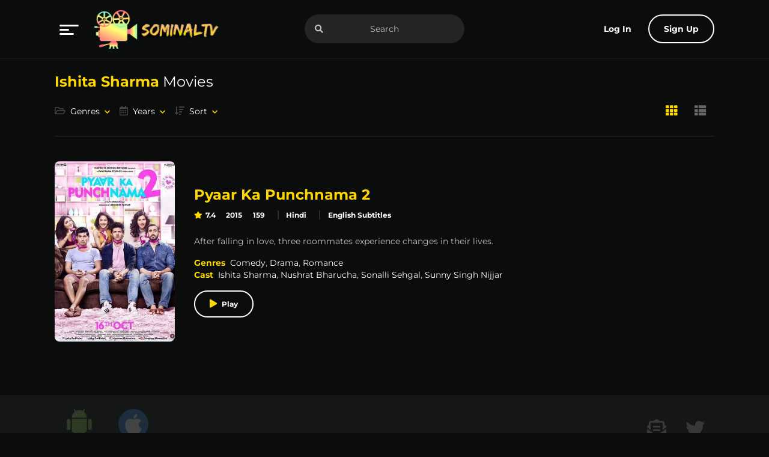

--- FILE ---
content_type: text/html; charset=UTF-8
request_url: https://www.playsominaltv.com/cast/ishita-sharma/
body_size: 21980
content:

<!doctype html>
<html lang="en-US" prefix="og: https://ogp.me/ns#">

<head><meta charset="UTF-8"><script>if(navigator.userAgent.match(/MSIE|Internet Explorer/i)||navigator.userAgent.match(/Trident\/7\..*?rv:11/i)){var href=document.location.href;if(!href.match(/[?&]nowprocket/)){if(href.indexOf("?")==-1){if(href.indexOf("#")==-1){document.location.href=href+"?nowprocket=1"}else{document.location.href=href.replace("#","?nowprocket=1#")}}else{if(href.indexOf("#")==-1){document.location.href=href+"&nowprocket=1"}else{document.location.href=href.replace("#","&nowprocket=1#")}}}}</script><script>(()=>{class RocketLazyLoadScripts{constructor(){this.v="1.2.6",this.triggerEvents=["keydown","mousedown","mousemove","touchmove","touchstart","touchend","wheel"],this.userEventHandler=this.t.bind(this),this.touchStartHandler=this.i.bind(this),this.touchMoveHandler=this.o.bind(this),this.touchEndHandler=this.h.bind(this),this.clickHandler=this.u.bind(this),this.interceptedClicks=[],this.interceptedClickListeners=[],this.l(this),window.addEventListener("pageshow",(t=>{this.persisted=t.persisted,this.everythingLoaded&&this.m()})),this.CSPIssue=sessionStorage.getItem("rocketCSPIssue"),document.addEventListener("securitypolicyviolation",(t=>{this.CSPIssue||"script-src-elem"!==t.violatedDirective||"data"!==t.blockedURI||(this.CSPIssue=!0,sessionStorage.setItem("rocketCSPIssue",!0))})),document.addEventListener("DOMContentLoaded",(()=>{this.k()})),this.delayedScripts={normal:[],async:[],defer:[]},this.trash=[],this.allJQueries=[]}p(t){document.hidden?t.t():(this.triggerEvents.forEach((e=>window.addEventListener(e,t.userEventHandler,{passive:!0}))),window.addEventListener("touchstart",t.touchStartHandler,{passive:!0}),window.addEventListener("mousedown",t.touchStartHandler),document.addEventListener("visibilitychange",t.userEventHandler))}_(){this.triggerEvents.forEach((t=>window.removeEventListener(t,this.userEventHandler,{passive:!0}))),document.removeEventListener("visibilitychange",this.userEventHandler)}i(t){"HTML"!==t.target.tagName&&(window.addEventListener("touchend",this.touchEndHandler),window.addEventListener("mouseup",this.touchEndHandler),window.addEventListener("touchmove",this.touchMoveHandler,{passive:!0}),window.addEventListener("mousemove",this.touchMoveHandler),t.target.addEventListener("click",this.clickHandler),this.L(t.target,!0),this.S(t.target,"onclick","rocket-onclick"),this.C())}o(t){window.removeEventListener("touchend",this.touchEndHandler),window.removeEventListener("mouseup",this.touchEndHandler),window.removeEventListener("touchmove",this.touchMoveHandler,{passive:!0}),window.removeEventListener("mousemove",this.touchMoveHandler),t.target.removeEventListener("click",this.clickHandler),this.L(t.target,!1),this.S(t.target,"rocket-onclick","onclick"),this.M()}h(){window.removeEventListener("touchend",this.touchEndHandler),window.removeEventListener("mouseup",this.touchEndHandler),window.removeEventListener("touchmove",this.touchMoveHandler,{passive:!0}),window.removeEventListener("mousemove",this.touchMoveHandler)}u(t){t.target.removeEventListener("click",this.clickHandler),this.L(t.target,!1),this.S(t.target,"rocket-onclick","onclick"),this.interceptedClicks.push(t),t.preventDefault(),t.stopPropagation(),t.stopImmediatePropagation(),this.M()}O(){window.removeEventListener("touchstart",this.touchStartHandler,{passive:!0}),window.removeEventListener("mousedown",this.touchStartHandler),this.interceptedClicks.forEach((t=>{t.target.dispatchEvent(new MouseEvent("click",{view:t.view,bubbles:!0,cancelable:!0}))}))}l(t){EventTarget.prototype.addEventListenerWPRocketBase=EventTarget.prototype.addEventListener,EventTarget.prototype.addEventListener=function(e,i,o){"click"!==e||t.windowLoaded||i===t.clickHandler||t.interceptedClickListeners.push({target:this,func:i,options:o}),(this||window).addEventListenerWPRocketBase(e,i,o)}}L(t,e){this.interceptedClickListeners.forEach((i=>{i.target===t&&(e?t.removeEventListener("click",i.func,i.options):t.addEventListener("click",i.func,i.options))})),t.parentNode!==document.documentElement&&this.L(t.parentNode,e)}D(){return new Promise((t=>{this.P?this.M=t:t()}))}C(){this.P=!0}M(){this.P=!1}S(t,e,i){t.hasAttribute&&t.hasAttribute(e)&&(event.target.setAttribute(i,event.target.getAttribute(e)),event.target.removeAttribute(e))}t(){this._(this),"loading"===document.readyState?document.addEventListener("DOMContentLoaded",this.R.bind(this)):this.R()}k(){let t=[];document.querySelectorAll("script[type=rocketlazyloadscript][data-rocket-src]").forEach((e=>{let i=e.getAttribute("data-rocket-src");if(i&&!i.startsWith("data:")){0===i.indexOf("//")&&(i=location.protocol+i);try{const o=new URL(i).origin;o!==location.origin&&t.push({src:o,crossOrigin:e.crossOrigin||"module"===e.getAttribute("data-rocket-type")})}catch(t){}}})),t=[...new Map(t.map((t=>[JSON.stringify(t),t]))).values()],this.T(t,"preconnect")}async R(){this.lastBreath=Date.now(),this.j(this),this.F(this),this.I(),this.W(),this.q(),await this.A(this.delayedScripts.normal),await this.A(this.delayedScripts.defer),await this.A(this.delayedScripts.async);try{await this.U(),await this.H(this),await this.J()}catch(t){console.error(t)}window.dispatchEvent(new Event("rocket-allScriptsLoaded")),this.everythingLoaded=!0,this.D().then((()=>{this.O()})),this.N()}W(){document.querySelectorAll("script[type=rocketlazyloadscript]").forEach((t=>{t.hasAttribute("data-rocket-src")?t.hasAttribute("async")&&!1!==t.async?this.delayedScripts.async.push(t):t.hasAttribute("defer")&&!1!==t.defer||"module"===t.getAttribute("data-rocket-type")?this.delayedScripts.defer.push(t):this.delayedScripts.normal.push(t):this.delayedScripts.normal.push(t)}))}async B(t){if(await this.G(),!0!==t.noModule||!("noModule"in HTMLScriptElement.prototype))return new Promise((e=>{let i;function o(){(i||t).setAttribute("data-rocket-status","executed"),e()}try{if(navigator.userAgent.indexOf("Firefox/")>0||""===navigator.vendor||this.CSPIssue)i=document.createElement("script"),[...t.attributes].forEach((t=>{let e=t.nodeName;"type"!==e&&("data-rocket-type"===e&&(e="type"),"data-rocket-src"===e&&(e="src"),i.setAttribute(e,t.nodeValue))})),t.text&&(i.text=t.text),i.hasAttribute("src")?(i.addEventListener("load",o),i.addEventListener("error",(function(){i.setAttribute("data-rocket-status","failed-network"),e()})),setTimeout((()=>{i.isConnected||e()}),1)):(i.text=t.text,o()),t.parentNode.replaceChild(i,t);else{const i=t.getAttribute("data-rocket-type"),s=t.getAttribute("data-rocket-src");i?(t.type=i,t.removeAttribute("data-rocket-type")):t.removeAttribute("type"),t.addEventListener("load",o),t.addEventListener("error",(i=>{this.CSPIssue&&i.target.src.startsWith("data:")?(console.log("WPRocket: data-uri blocked by CSP -> fallback"),t.removeAttribute("src"),this.B(t).then(e)):(t.setAttribute("data-rocket-status","failed-network"),e())})),s?(t.removeAttribute("data-rocket-src"),t.src=s):t.src="data:text/javascript;base64,"+window.btoa(unescape(encodeURIComponent(t.text)))}}catch(i){t.setAttribute("data-rocket-status","failed-transform"),e()}}));t.setAttribute("data-rocket-status","skipped")}async A(t){const e=t.shift();return e&&e.isConnected?(await this.B(e),this.A(t)):Promise.resolve()}q(){this.T([...this.delayedScripts.normal,...this.delayedScripts.defer,...this.delayedScripts.async],"preload")}T(t,e){var i=document.createDocumentFragment();t.forEach((t=>{const o=t.getAttribute&&t.getAttribute("data-rocket-src")||t.src;if(o&&!o.startsWith("data:")){const s=document.createElement("link");s.href=o,s.rel=e,"preconnect"!==e&&(s.as="script"),t.getAttribute&&"module"===t.getAttribute("data-rocket-type")&&(s.crossOrigin=!0),t.crossOrigin&&(s.crossOrigin=t.crossOrigin),t.integrity&&(s.integrity=t.integrity),i.appendChild(s),this.trash.push(s)}})),document.head.appendChild(i)}j(t){let e={};function i(i,o){return e[o].eventsToRewrite.indexOf(i)>=0&&!t.everythingLoaded?"rocket-"+i:i}function o(t,o){!function(t){e[t]||(e[t]={originalFunctions:{add:t.addEventListener,remove:t.removeEventListener},eventsToRewrite:[]},t.addEventListener=function(){arguments[0]=i(arguments[0],t),e[t].originalFunctions.add.apply(t,arguments)},t.removeEventListener=function(){arguments[0]=i(arguments[0],t),e[t].originalFunctions.remove.apply(t,arguments)})}(t),e[t].eventsToRewrite.push(o)}function s(e,i){let o=e[i];e[i]=null,Object.defineProperty(e,i,{get:()=>o||function(){},set(s){t.everythingLoaded?o=s:e["rocket"+i]=o=s}})}o(document,"DOMContentLoaded"),o(window,"DOMContentLoaded"),o(window,"load"),o(window,"pageshow"),o(document,"readystatechange"),s(document,"onreadystatechange"),s(window,"onload"),s(window,"onpageshow");try{Object.defineProperty(document,"readyState",{get:()=>t.rocketReadyState,set(e){t.rocketReadyState=e},configurable:!0}),document.readyState="loading"}catch(t){console.log("WPRocket DJE readyState conflict, bypassing")}}F(t){let e;function i(e){return t.everythingLoaded?e:e.split(" ").map((t=>"load"===t||0===t.indexOf("load.")?"rocket-jquery-load":t)).join(" ")}function o(o){function s(t){const e=o.fn[t];o.fn[t]=o.fn.init.prototype[t]=function(){return this[0]===window&&("string"==typeof arguments[0]||arguments[0]instanceof String?arguments[0]=i(arguments[0]):"object"==typeof arguments[0]&&Object.keys(arguments[0]).forEach((t=>{const e=arguments[0][t];delete arguments[0][t],arguments[0][i(t)]=e}))),e.apply(this,arguments),this}}o&&o.fn&&!t.allJQueries.includes(o)&&(o.fn.ready=o.fn.init.prototype.ready=function(e){return t.domReadyFired?e.bind(document)(o):document.addEventListener("rocket-DOMContentLoaded",(()=>e.bind(document)(o))),o([])},s("on"),s("one"),t.allJQueries.push(o)),e=o}o(window.jQuery),Object.defineProperty(window,"jQuery",{get:()=>e,set(t){o(t)}})}async H(t){const e=document.querySelector("script[data-webpack]");e&&(await async function(){return new Promise((t=>{e.addEventListener("load",t),e.addEventListener("error",t)}))}(),await t.K(),await t.H(t))}async U(){this.domReadyFired=!0;try{document.readyState="interactive"}catch(t){}await this.G(),document.dispatchEvent(new Event("rocket-readystatechange")),await this.G(),document.rocketonreadystatechange&&document.rocketonreadystatechange(),await this.G(),document.dispatchEvent(new Event("rocket-DOMContentLoaded")),await this.G(),window.dispatchEvent(new Event("rocket-DOMContentLoaded"))}async J(){try{document.readyState="complete"}catch(t){}await this.G(),document.dispatchEvent(new Event("rocket-readystatechange")),await this.G(),document.rocketonreadystatechange&&document.rocketonreadystatechange(),await this.G(),window.dispatchEvent(new Event("rocket-load")),await this.G(),window.rocketonload&&window.rocketonload(),await this.G(),this.allJQueries.forEach((t=>t(window).trigger("rocket-jquery-load"))),await this.G();const t=new Event("rocket-pageshow");t.persisted=this.persisted,window.dispatchEvent(t),await this.G(),window.rocketonpageshow&&window.rocketonpageshow({persisted:this.persisted}),this.windowLoaded=!0}m(){document.onreadystatechange&&document.onreadystatechange(),window.onload&&window.onload(),window.onpageshow&&window.onpageshow({persisted:this.persisted})}I(){const t=new Map;document.write=document.writeln=function(e){const i=document.currentScript;i||console.error("WPRocket unable to document.write this: "+e);const o=document.createRange(),s=i.parentElement;let n=t.get(i);void 0===n&&(n=i.nextSibling,t.set(i,n));const c=document.createDocumentFragment();o.setStart(c,0),c.appendChild(o.createContextualFragment(e)),s.insertBefore(c,n)}}async G(){Date.now()-this.lastBreath>45&&(await this.K(),this.lastBreath=Date.now())}async K(){return document.hidden?new Promise((t=>setTimeout(t))):new Promise((t=>requestAnimationFrame(t)))}N(){this.trash.forEach((t=>t.remove()))}static run(){const t=new RocketLazyLoadScripts;t.p(t)}}RocketLazyLoadScripts.run()})();</script>
  

  
<!-- Search Engine Optimization by Rank Math PRO - https://rankmath.com/ -->
<title>Ishita Sharma Movies Watch Online - PlaySominalTv</title><style id="rocket-critical-css">:root{--link-hover:var(--primary);--dark:#000;--dark-1:rgba(111, 119, 123, .5);--dark-2:#6F777B;--dark-3:rgba(111, 119, 123, .7);--light:#fff;--light-1:rgba(255, 255, 255, .05);--light-2:rgba(255, 255, 255, .1);--light-3:rgba(255, 255, 255, .5);--gray-dark:#151717;--gray-light:#3C4143;--gray:#1F2222;--success:#28a745;--danger:#FF4766;--warning:#FFBF47;--size:1rem;--fluid-s:1rem;--f-size:.875rem;--family:"Montserrat", sans-serif }*,:before,:after{box-sizing:border-box;min-width:0}body{margin:0;font:400 var(--f-size)/1.8 var(--family);overflow-x:hidden;word-wrap:break-word;background-color:var(--body);color:var(--text)}.hdd{display:none}img{vertical-align:middle;max-width:100%;height:auto}:focus{outline:0}a{text-decoration:none;color:var(--link)}[class*="-title"],h1,h2{line-height:1.2;font-weight:700}h1{font-size:calc(3 * var(--f-size))}h2{font-size:calc(2 * var(--f-size))}.sr-only{position:absolute;width:1px;height:1px;padding:0;margin:-1px;overflow:hidden;clip:rect(0,0,0,0);white-space:nowrap;border-width:0}title,[class*="-title"]{line-height:1.2;font-weight:700;color:#FFD700}#aa-wp{min-height:100vh;display:flex;flex-direction:column;position:relative}#aa-wp>.bd{flex:1 0 auto}.cont{margin:0 auto;padding-left:var(--size);padding-right:var(--size);width:100%}ul,h1,h2,p,figure{margin:0 0 calc(1.5 * var(--size))}nav ul,[class*="-lst"]{margin:0;padding:0}nav li,[class*="-lst"] li{list-style-type:none}.mla{margin-left:auto}.fcl{flex-direction:column}.rw{margin-left:-.5rem;margin-right:-.5rem;margin-bottom:0;padding:0}.rw>*{padding-left:.5rem;padding-right:.5rem;max-width:100%;list-style:none}.rw.sm{margin-left:-.25rem;margin-right:-.25rem}.rw.sm>*{padding-left:.25rem;padding-right:.25rem}.dfx,.rw{display:flex}.fwp,.rw{flex-wrap:wrap}.rw>.fg1,.fg1{flex-grow:1;max-width:100%}.rw>*{flex:0 0 auto;width:auto;max-width:100%}.cl1{flex:0 0 100%;max-width:100%}.rcl3>*{flex:0 0 calc(100%/3);max-width:calc(100%/3)}.jst-sb{justify-content:space-between}.alg-cr{align-items:center}.or-1{order:-1}button,input{font:inherit;width:100%;vertical-align:middle;line-height:normal;text-transform:none;overflow:visible}::-webkit-file-upload-button{-webkit-appearance:button;font:inherit}input{display:block;padding:calc(.5 * var(--size)) var(--size);width:100%;line-height:2rem;background-color:var(--light-1);color:var(--text);border-radius:.2rem;border:1px solid var(--gray)}:disabled{opacity:.8}::-webkit-input-placeholder{color:currentColor}:-ms-input-placeholder{color:currentColor}::-ms-input-placeholder{color:currentColor}::placeholder{color:currentColor}.btn,button,[type='button'],[type='submit']{padding:.5rem 1.5rem;display:inline-block;vertical-align:top;text-align:center;line-height:2rem;width:auto;background-color:var(--gray-light);color:var(--light);min-width:3rem;border:0;font-weight:700;border-radius:.25rem}.btn.blk{width:100%}.btn.sm{font-size:.875rem;padding:0 .75rem}.btn.lnk{background-color:transparent;border-color:transparent;color:var(--link)}.btn.npd{padding-left:0;padding-right:0}.btn.lin{background-color:transparent;border:2px solid var(--light);padding:calc(.5rem - 2px) 1.5rem}.btn:before{margin-right:.5rem;color:var(--primary)}.lnk-blk:after{position:absolute;left:0;top:0;width:100%;height:100%;content:'';z-index:3}.por{position:relative}.aa-drp{position:relative}.menu li>a,.sub-menu li>a{display:block;line-height:2rem}.menu-item-has-children{position:relative}.sub-menu{display:none;position:absolute;left:0;top:100%;margin-top:.5rem;min-width:10rem;z-index:10;border:0;background-color:var(--gray);border-radius:.25rem;padding:.5rem 0;list-style:none;max-height:20rem;overflow:auto;font-size:calc(.875 * var(--f-size));box-shadow:0 0 2rem var(--body)}.sub-menu>li{line-height:2rem}.sub-menu>li>a{color:var(--text);padding:0 var(--size)}.rnd{border-radius:5rem}.sub-menu{animation-duration:.3s;animation-fill-mode:both}.sub-menu{animation-name:fadeIn}@keyframes fadeIn{from{opacity:0}to{opacity:1}}.hd{padding-top:var(--fluid-s);padding-bottom:var(--fluid-s);position:absolute;left:0;top:0;right:0;width:100%;border-bottom:1px solid var(--light-1);opacity:1;z-index:999}.hd>.cont{position:relative;flex-wrap:wrap}.menu{position:static;flex:1}button.menu-btn.aa-lnk:after{display:none}.menu-btn{margin-right:1rem}.menu-btn svg{vertical-align:middle}.menu>.sub-menu>li>a{padding-top:.5rem;padding-bottom:.5rem;font-size:1rem}.menu>.sub-menu>li:before{font-size:1.2rem;top:.5rem;bottom:auto}.menu-item-has-children>.sub-menu:after{content:'';display:block;overflow:hidden;clear:both}.menu-item-has-children>.sub-menu>li{float:left;width:calc(100% / 2)}.aa-lnk.btn:after,.menu-item-has-children>a:after{font-size:.65rem;color:var(--primary);margin-left:.5rem}.logo{margin-bottom:0}.search{position:relative}.search input{border-radius:3rem;padding-left:3rem;padding-right:3rem;text-align:center;border:0;background-color:var(--light-2)}.search button.btn{position:absolute;left:0;top:0;color:var(--text)!important}.avatar{width:3rem;height:3rem;position:relative;border-radius:.2rem 0 0 .2rem;background-color:var(--dark-3);display:inline-block;vertical-align:middle;border-radius:50%;color:var(--light)}.avatar:before{width:1rem;height:1rem;position:absolute;left:0;top:0;right:0;bottom:0;margin:auto;line-height:1}@media (max-width:991px){.menu>.sub-menu{border-radius:0;width:100%}.menu .sub-menu{max-height:none}.menu .sub-menu .sub-menu{position:static;font-size:.75rem;box-shadow:none;display:block;padding-left:3rem}.menu .sub-menu .sub-menu>li{width:calc(100% / 4);margin-bottom:.5rem}.signup-btn,.login-btn span{display:none}.hd .search{order:3;width:100%;margin-top:1em}}@media (max-width:767px){.menu .sub-menu .sub-menu>li{width:calc(100% / 3)}}@media (max-width:575px){.menu .sub-menu .sub-menu>li{width:calc(100% / 2)}}@media (max-width:374px){.menu .sub-menu .sub-menu>li{width:100%}}@media (min-width:992px){.hd{position:fixed}.menu>.sub-menu{min-width:15rem}.sub-menu{overflow:visible;max-height:none}.menu-item-has-children>.sub-menu{top:-1rem;left:90%;min-width:20rem}.login-btn .avatar{display:none}}.bd{padding-top:calc(5rem + calc(2* var(--fluid-s)));margin-bottom:2rem}.post{position:relative;z-index:1}.post .entry-title{color:var(--light)}.entry-meta{margin-bottom:1rem;font-weight:bold}.entry-meta>*{display:inline-block;vertical-align:top;margin-right:.8rem;margin-bottom:.3rem;color:var(--link);line-height:1.25rem}.entry-meta>*:last-child,.entry-meta .categories a:last-child{margin-right:0}.rating{font-weight:700;color:var(--light)}.rating:before{color:var(--primary);margin-right:.3rem}.entry-meta .categories{padding-left:.8rem;border-left:2px solid var(--light-2)}.entry-meta .categories a{margin-right:.8rem}.entry-content>*:last-child,.details-lst>li:last-child{margin-bottom:0}.entry-content,.details-lst{margin-bottom:var(--size)}.details-lst>li{margin-bottom:.5rem}.post .post-thumbnail{position:relative;margin-bottom:1rem;overflow:hidden}.post .post-thumbnail figure{margin-bottom:0;padding-bottom:150%}.post .post-thumbnail img{border-radius:.5rem;position:absolute;left:0;top:0;width:100%;height:100%;object-fit:cover}.post .play{position:absolute;left:0;top:0;right:0;bottom:0;width:3rem;height:3rem;border-radius:3rem;text-align:center;line-height:2.8rem;margin:auto}.post.movies{margin-bottom:1rem}.post.movies .entry-title{font-size:.875rem;line-height:1rem;margin-bottom:.3rem;white-space:nowrap;text-overflow:ellipsis;overflow:hidden}.post.movies .entry-meta{font-size:.75rem;line-height:1rem;margin-bottom:0}.post.movies .play{color:var(--primary);width:3rem;height:3rem;line-height:2.8rem;text-align:center;border-radius:3rem;border:2px solid var(--light);background-color:rgba(0,0,0,0.5);padding-left:2px;opacity:0;transform:scale(0.5)}.watch-btn.btn{background-color:var(--light-1);font-size:.75rem;font-weight:400}.post.info,.post.info .post-thumbnail,.post.info .post-thumbnail img{border-radius:.5rem;overflow:hidden}.post.info{padding:1rem}.post.info .entry-title{font-weight:bold;font-size:1rem;margin-bottom:.5rem;color:#ffd700}.post.info .entry-content,.post.info .details-lst{font-size:.75rem;line-height:1rem}.post.info .entry-content{max-height:4rem;overflow:auto;margin-bottom:.5rem}.post.info .entry-meta{margin-bottom:0;font-size:.75rem}.post.info .post-thumbnail{position:absolute;width:100%;height:100%;z-index:-1;left:0;top:0;background-color:var(--dark);padding-top:0}.post.info .post-thumbnail img{filter:blur(32px);transform:scale(1.2)}.section{margin-bottom:2rem}.section:last-child{margin-bottom:0}.section-header{padding-bottom:1rem;margin-bottom:1rem;border-bottom:1px solid var(--light-2)}.section-title{font-weight:400;color:var(--light);font-size:1.5rem;line-height:2rem;margin-bottom:0;margin-right:1rem;padding-top:.5rem;padding-bottom:.5rem}.section-title span{font-weight:700;color:var(--primary)}.filter .sub-menu{z-index:999}.filter .sub-menu li:before{opacity:0}.filter .sub-menu li a{white-space:nowrap;text-overflow:ellipsis;overflow:hidden}.filter .aa-lnk{font-weight:400}.filter .aa-lnk:before{color:var(--text);opacity:.3;font-size:1rem}.change-view{margin-right:-1rem}.change-view .btn{padding:.5rem;font-size:1.2rem}.change-view .btn:before{margin-right:0}.change-view:not(.on) .fa-th-list:before{color:var(--text);opacity:.5}.post.info{left:90%!important;top:5%!important;position:absolute;width:120%;z-index:999;opacity:0;visibility:hidden;min-width:270px}.section-header a{position:relative;z-index:10}figure img{height:auto}.details-lst>li{display:table;width:100%}.details-lst>li>span{display:table-cell;width:10%}.details-lst>li>span+span{width:90%}.post-lst.on .details-lst>li>span{display:inherit}@media (max-width:991px){.post.info{display:none!important}.btn.login-btn{padding-right:0}}@media (min-width:992px){.post.info .entry-content{padding-right:.5rem}.post.info .entry-content::-webkit-scrollbar{width:.3rem;height:.3rem}.post.info .entry-content::-webkit-scrollbar-thumb{background-color:var(--light-2);border-radius:.5rem}.main.dfx .main-site{flex:0 0 100%;max-width:100%}.post-lst.on{display:block}.post-lst.on>li{max-width:none}.post-lst.on .post.movies{flex-direction:row;align-items:center;margin-bottom:2rem}.post-lst.on .post.movies .post-thumbnail{flex:0 0 12.5rem;max-width:12.5rem;margin-right:2rem;align-self:flex-start;margin-bottom:0}.post-lst.on .post.movies>.entry-header,.post-lst.on .post.info .post-thumbnail{display:none}.post-lst.on .post.info{position:relative;z-index:3;padding:0;left:auto!important;top:auto!important;text-align:left;width:auto;opacity:1;visibility:visible;min-width:0}.post-lst.on .post.info .entry-title{font-size:1.5rem;font-weight:700;line-height:2rem}.post-lst.on .post.info .entry-content{max-height:none}.post-lst.on .post.info .rw.sm .fg1{flex-grow:0}.post-lst.on .post.info .details-lst li{display:inline-block;vertical-align:top;margin-right:1rem}.post-lst.on .post.info .details-lst li:last-child{margin-right:0}.post-lst.on .post.info .watch-btn{background-color:transparent;border:2px solid var(--light);font-size:.75rem;border-radius:3rem;font-weight:700;padding:.25rem 1.5rem}.post-lst.on .post.info .watch-btn:before{content:'\f04b';font-size:.875rem}.post-lst.on .post.info .details-lst li{margin:0}.post-lst.on .post.info .details-lst li>span{width:auto;display:inline;vertical-align:top;padding:0}.post-lst.on .post.info .details-lst li>span:first-child{padding-right:.5rem}.hd .search{position:absolute;left:50%;transform:translateX(-50%)}}@media (min-width:992px) and (max-width:1599px){.cont{max-width:none}}@media (min-width:1200px){.post-lst.on .post.info .entry-header,.post-lst.on .post.info .entry-content{margin-bottom:1rem}.post-lst.on .post.info .entry-content,.post-lst.on .post.info .details-lst{font-size:.875rem;line-height:1.25rem}}.ft .top,.ft .bot{padding-top:var(--fluid-s);padding-bottom:var(--fluid-s)}.ft .top{background-color:var(--gray-dark)}.ft .social a{font-size:2rem;opacity:.2;padding:.5rem;margin:0 .5rem}.ft .social a:before{margin-right:0;color:var(--text)}.ft .bot{text-align:center;background-color:var(--gray)}@media (max-width:575px){.ft .top{text-align:center}.ft .social{padding-top:1rem}}.section:last-child{margin-bottom:0}@media (max-width:576px){.filter>ul{display:block}.filter>ul,.filter>ul>li{margin-right:0;margin-left:0}.filter>ul .sub-menu{width:100%}}@media (min-width:576px){.dfxa{display:flex}.rcl4a>*{flex:0 0 calc(100%/3);max-width:calc(100%/3)}}@media (min-width:768px){.rcl5b>*{flex:0 0 calc(100%/5);max-width:calc(100%/5)}}@media (min-width:992px){.cont{max-width:1000px}.dfxc{display:flex}.shwc{display:block}.hddc{display:none}.rcl4c>*{flex:0 0 calc(100%/5);max-width:calc(100%/5)}}@media (min-width:1200px){.cont{max-width:1130px}.rcl5d>*{flex:0 0 calc(100%/5);max-width:calc(100%/5)}}.aa-lnk.btn:after,.menu-item-has-children>a:after,[class*=fa-]:before{font-family:'Font Awesome 5 Pro';font-weight:900;-moz-osx-font-smoothing:grayscale;-webkit-font-smoothing:antialiased;display:inline-block;font-style:normal;font-variant:normal;text-rendering:auto}.far:before,.fab:before{font-weight:400}i[class*=fa-]{display:inline-block}.fab:before{font-family:"Font Awesome 5 Brands"}.aa-lnk.btn:after,.menu-item-has-children>a:after{content:"\f078"}.fa-calendar-alt:before{content:"\f073"}.fa-envelope-open-text:before{content:"\f658"}.fa-folder-open:before{content:"\f07c"}.fa-play:before{content:"\f04b"}.fa-play-circle:before{content:"\f144"}.fa-search:before{content:"\f002"}.fa-sort-amount-down:before{content:"\f160"}.fa-star:before{content:"\f005"}.fa-th:before{content:"\f00a"}.fa-th-list:before{content:"\f00b"}.fa-twitter:before{content:"\f099"}.fa-user:before{content:"\f007"}@font-face{font-family:"Font Awesome 5 Brands";font-style:normal;font-weight:400;font-display:swap;src:url(https://cdn.playsominaltv.com/wp-content/themes/toronites/resources/assets/fonts/fa-brands-400.woff) format("woff")}@font-face{font-family:"Font Awesome 5 Pro";font-style:normal;font-weight:300;font-display:swap;src:url(https://cdn.playsominaltv.com/wp-content/themes/toronites/resources/assets/fonts/fa-light-300.woff) format("woff")}@font-face{font-family:"Font Awesome 5 Pro";font-style:normal;font-weight:400;font-display:swap;src:url(https://cdn.playsominaltv.com/wp-content/themes/toronites/resources/assets/fonts/fa-regular-400.woff) format("woff")}@font-face{font-family:"Font Awesome 5 Pro";font-style:normal;font-weight:900;font-display:swap;src:url(https://cdn.playsominaltv.com/wp-content/themes/toronites/resources/assets/fonts/fa-solid-900.woff) format("woff")}:root{--swiper-theme-color:#007aff }:root{--swiper-navigation-size:44px }</style>
<meta name="robots" content="follow, index, max-snippet:-1, max-video-preview:-1, max-image-preview:large"/>
<link rel="canonical" href="https://www.playsominaltv.com/cast/ishita-sharma/" />
<meta property="og:locale" content="en_US" />
<meta property="og:type" content="article" />
<meta property="og:title" content="Ishita Sharma Movies Watch Online - PlaySominalTv" />
<meta property="og:url" content="https://www.playsominaltv.com/cast/ishita-sharma/" />
<meta property="og:site_name" content="PlaySominalTv" />
<meta name="twitter:card" content="summary_large_image" />
<meta name="twitter:title" content="Ishita Sharma Movies Watch Online - PlaySominalTv" />
<meta name="twitter:site" content="@SominalTv" />
<meta name="twitter:label1" content="Movies" />
<meta name="twitter:data1" content="1" />
<script type="application/ld+json" class="rank-math-schema-pro">{"@context":"https://schema.org","@graph":[{"@type":"Organization","@id":"https://www.playsominaltv.com/#organization","name":"PlaySominalTv","url":"https://www.playsominaltv.com","sameAs":["https://twitter.com/SominalTv"],"logo":{"@type":"ImageObject","@id":"https://www.playsominaltv.com/#logo","url":"https://www.playsominaltv.com/wp-content/uploads/2022/01/SominalTv120421-logo.png","contentUrl":"https://www.playsominaltv.com/wp-content/uploads/2022/01/SominalTv120421-logo.png","caption":"PlaySominalTv","inLanguage":"en-US","width":"500","height":"196"}},{"@type":"WebSite","@id":"https://www.playsominaltv.com/#website","url":"https://www.playsominaltv.com","name":"PlaySominalTv","publisher":{"@id":"https://www.playsominaltv.com/#organization"},"inLanguage":"en-US","potentialAction":{"@type":"SearchAction","target":"https://www.playsominaltv.com/?s={search_term_string}","query-input":"required name=search_term_string"}},{"@type":"BreadcrumbList","@id":"https://www.playsominaltv.com/cast/ishita-sharma/#breadcrumb","itemListElement":[{"@type":"ListItem","position":"1","item":{"@id":"https://www.playsominaltv.com","name":"Home"}},{"@type":"ListItem","position":"2","item":{"@id":"https://www.playsominaltv.com/cast/ishita-sharma/","name":"Ishita Sharma"}}]},{"@type":"CollectionPage","@id":"https://www.playsominaltv.com/cast/ishita-sharma/#webpage","url":"https://www.playsominaltv.com/cast/ishita-sharma/","name":"Ishita Sharma Movies Watch Online - PlaySominalTv","isPartOf":{"@id":"https://www.playsominaltv.com/#website"},"inLanguage":"en-US","breadcrumb":{"@id":"https://www.playsominaltv.com/cast/ishita-sharma/#breadcrumb"}}]}</script>
<!-- /Rank Math WordPress SEO plugin -->

<link rel='dns-prefetch' href='//www.googletagmanager.com' />
<link rel='preconnect' href='https://fonts.bunny.net' />
<link rel="alternate" type="application/rss+xml" title="PlaySominalTv &raquo; Feed" href="https://www.playsominaltv.com/feed/" />
<link rel="alternate" type="application/rss+xml" title="PlaySominalTv &raquo; Comments Feed" href="https://www.playsominaltv.com/comments/feed/" />
<link rel="alternate" type="application/rss+xml" title="PlaySominalTv &raquo; Ishita Sharma Cast Feed" href="https://www.playsominaltv.com/cast/ishita-sharma/feed/" />
<style id='wp-img-auto-sizes-contain-inline-css' type='text/css'>
img:is([sizes=auto i],[sizes^="auto," i]){contain-intrinsic-size:3000px 1500px}
/*# sourceURL=wp-img-auto-sizes-contain-inline-css */
</style>
<style id='wp-emoji-styles-inline-css' type='text/css'>

	img.wp-smiley, img.emoji {
		display: inline !important;
		border: none !important;
		box-shadow: none !important;
		height: 1em !important;
		width: 1em !important;
		margin: 0 0.07em !important;
		vertical-align: -0.1em !important;
		background: none !important;
		padding: 0 !important;
	}
/*# sourceURL=wp-emoji-styles-inline-css */
</style>
<link data-minify="1" rel='preload'  href='https://www.playsominaltv.com/wp-content/cache/min/1/wp-content/themes/toronites/resources/assets/css/pub.min.css?ver=1734064169' data-rocket-async="style" as="style" onload="this.onload=null;this.rel='stylesheet'" onerror="this.removeAttribute('data-rocket-async')"  type='text/css' media='all' />

<!-- Google tag (gtag.js) snippet added by Site Kit -->
<!-- Google Analytics snippet added by Site Kit -->
<script type="rocketlazyloadscript" data-rocket-type="text/javascript" data-rocket-src="https://www.googletagmanager.com/gtag/js?id=GT-NSV3PCHC" id="google_gtagjs-js" async></script>
<script type="rocketlazyloadscript" data-rocket-type="text/javascript" id="google_gtagjs-js-after">
/* <![CDATA[ */
window.dataLayer = window.dataLayer || [];function gtag(){dataLayer.push(arguments);}
gtag("set","linker",{"domains":["www.playsominaltv.com"]});
gtag("js", new Date());
gtag("set", "developer_id.dZTNiMT", true);
gtag("config", "GT-NSV3PCHC");
 window._googlesitekit = window._googlesitekit || {}; window._googlesitekit.throttledEvents = []; window._googlesitekit.gtagEvent = (name, data) => { var key = JSON.stringify( { name, data } ); if ( !! window._googlesitekit.throttledEvents[ key ] ) { return; } window._googlesitekit.throttledEvents[ key ] = true; setTimeout( () => { delete window._googlesitekit.throttledEvents[ key ]; }, 5 ); gtag( "event", name, { ...data, event_source: "site-kit" } ); }; 
//# sourceURL=google_gtagjs-js-after
/* ]]> */
</script>
<link rel="https://api.w.org/" href="https://www.playsominaltv.com/wp-json/" /><link rel="EditURI" type="application/rsd+xml" title="RSD" href="https://www.playsominaltv.com/xmlrpc.php?rsd" />
<script type="rocketlazyloadscript">window.addEventListener('DOMContentLoaded', function() {
jQuery(function($){
    $('.am4-ajax-widget').each(function(){
        $(this).load('//www.playsominaltv.com/wp-admin/admin-ajax.php', {
            action: 'am4-show-widget',
            id: $(this).attr('id'),
        })
    })
})
});</script><link rel="preconnect" href="https://storage.googleapis.com"><link rel="preconnect" href="https://cdnjs.cloudflare.com"><meta property="og:image" content="https://www.playsominaltv.com/wp-content/uploads/2017/06/A5aLol9N57hT80nPd5detp5Cgju.jpg" />
<meta property="og:title" content='Pyaar Ka Punchnama 2' />
<meta property="og:description" content='' />

<meta name="twitter:card" content='summary_large_image' />
<meta name="twitter:title" content='Pyaar Ka Punchnama 2' />
<meta name="twitter:description" content='' />
<meta name="twitter:image" content="https://www.playsominaltv.com/wp-content/uploads/2017/06/A5aLol9N57hT80nPd5detp5Cgju.jpg" />
<meta name="generator" content="Site Kit by Google 1.170.0" /><link rel="icon" href="https://www.playsominaltv.com/wp-content/uploads/2021/12/cropped-SominalTv122021icon-32x32.png.webp" sizes="32x32" />
<link rel="icon" href="https://www.playsominaltv.com/wp-content/uploads/2021/12/cropped-SominalTv122021icon-192x192.png.webp" sizes="192x192" />
<link rel="apple-touch-icon" href="https://www.playsominaltv.com/wp-content/uploads/2021/12/cropped-SominalTv122021icon-180x180.png.webp" />
<meta name="msapplication-TileImage" content="https://www.playsominaltv.com/wp-content/uploads/2021/12/cropped-SominalTv122021icon-270x270.png" />
		<style type="text/css" id="wp-custom-css">
			.episodes__nav {
    justify-content: center;
}
/* Load a modern display font for the title (allowed in Additional CSS) */
@import url('https://fonts.googleapis.com/css2?family=Bebas+Neue&display=swap');

/* Vars for this override */
:root{
  --display-font: "Bebas Neue", system-ui, -apple-system, Segoe UI, Roboto, "Helvetica Neue", Arial, sans-serif;
  --title-color: #f6f6f6;
  --gold: #FFD700;
  --gold-soft: rgba(255,215,0,.18);
  --chip-bg: rgba(255,255,255,.06);
  --chip-bd: rgba(255,255,255,.14);
}

/* ---------- Layout polish around player/poster ---------- */

#container, .video{
  border-radius: 14px;
  overflow: hidden;
  box-shadow: 0 12px 36px rgba(0,0,0,.35);
}

.post.single .post-thumbnail img{
  border-radius: 10px;
  box-shadow: 0 10px 24px rgba(0,0,0,.35);
}

/* Keep the movie content column readable */
.section.single .left .post.single > .dfxb > div{
  max-width: 980px;
}

/* ---------- Modern Movie Title ---------- */

.post.single .entry-title{
  font-family: var(--display-font, var(--family));
  font-weight: 700;
  letter-spacing: .5px;
  line-height: 1.05;
  /* big but scales down on smaller screens */
  font-size: clamp(2.2rem, 2rem + 2.2vw, 4.2rem);
  color: var(--title-color);
  margin: .25rem 0 .35rem;
}
.post.single .entry-title::after{
  content:"";
  display:block;
  width: 110px;
  height: 3px;
  margin-top: .6rem;
  border-radius: 3px;
  background: linear-gradient(90deg, var(--gold), transparent);
  box-shadow: 0 0 0 1px var(--gold-soft);
}

/* ---------- Meta row (year • duration • rating • genres) ---------- */

.entry-meta{
  margin-top: .5rem;
  margin-bottom: 1.1rem;
  font-weight: 700;
}
.entry-meta>*{
  margin-right: 1.1rem !important;
  margin-bottom: .4rem;
}
.entry-meta .categories{
  padding-left: .8rem;
  border-left: 2px solid rgba(255,255,255,.12);
}

/* ---------- Audio & Subtitles block ---------- */

.meta-block{
  margin: 1rem 0 1.25rem;
  padding: .9rem 1rem;
  border-radius: 12px;
  background: linear-gradient(160deg, rgba(255,215,0,.07), rgba(255,215,0,.03));
  border: 1px solid var(--gold-soft);
  box-shadow: 0 5px 18px rgba(0,0,0,.18);
}

.meta-block h2.meta-heading{
  font-family: var(--display-font, var(--family));
  font-size: clamp(1.25rem, 1.1rem + .6vw, 1.8rem);
  font-weight: 700;
  letter-spacing: .3px;
  color: var(--title-color);
  margin: 0 0 .65rem;
}

.meta-row{
  display:flex;
  flex-wrap:wrap;
  align-items:baseline;
  gap:.45rem .6rem;
  margin:.35rem 0;
}

.meta-label{
  font-weight: 800;
  color: var(--gold);
  min-width: 92px;       /* slightly shorter label column */
  text-transform: uppercase;
  letter-spacing:.25px;
}

/* language/subtitle items as modern chips */
.meta-values a{
  display:inline-block;
  color:#eaeaea;
  text-decoration:none;
  padding: .38rem .8rem;
  border-radius: 999px;
  border:1px solid var(--chip-bd);
  background: var(--chip-bg);
  line-height: 1;
  margin-right:.25rem;
  transition: transform .18s ease, background .18s ease, color .18s ease, box-shadow .18s ease;
}
.meta-values a:hover{
  background: var(--gold);
  color:#111;
  box-shadow: 0 8px 18px rgba(255,215,0,.25);
  transform: translateY(-1px);
}

/* ---------- Description readability ---------- */

.post.single .entry-content{
  color:#d9d9d9;
  font-size: 1.02rem;
  line-height: 1.85;
  max-width: 75ch;
}

/* ---------- Details list (Director, Cast) ---------- */

.details-lst>li{
  margin-bottom: .6rem;
}
.details-lst>li>span:first-child{
  color: var(--gold);
  font-weight: 800;
  width: 7.5rem;
}

/* ---------- Share buttons hover ---------- */

.share .btn{
  border-radius: 999px;
  transform: translateZ(0);
}
.share .btn:hover{
  transform: translateY(-1px) scale(1.04);
}

/* ---------- Breadcrumb contrast ---------- */

.breadcrumb a:before{ background-color: rgba(255,255,255,.35); }

/* ---------- Categories chips (if you print them) ---------- */

.entry-meta .categoriesc a{
  display:inline-block;
  padding:.35em .9em;
  border-radius:1em;
  font-weight:700;
  color:#eaeaea;
  border:1px solid var(--chip-bd);
  background: var(--chip-bg);
  margin: 0 .35em .35em 0;
  transition: all .2s;
}
.entry-meta .categoriesc a:hover{ background: var(--gold); color:#111; }

/* ---------- Responsive fixes ---------- */

@media (max-width: 1199px){
  .post.single .entry-title{ font-size: clamp(2rem, 1.6rem + 2vw, 3rem); }
  .details-lst>li>span:first-child{ width: 7rem; }
}

@media (max-width: 991px){
  /* Make left poster shrink sooner to create room */
  .post.single aside{ max-width: 9rem; }
  .post.single .entry-content{ max-width: 70ch; }
  .meta-label{ min-width: 84px; }
}

@media (max-width: 767px){
  /* Stack poster above content & widen text area */
  .post.single .post-thumbnail{ margin-bottom: .75rem; }
  .post.single aside{ max-width: 100%; }
  .section.single .left .post.single > .dfxb{ flex-direction: column; }
  .section.single .left .post.single > .dfxb > div{ max-width: 100%; }

  .post.single .entry-title{ font-size: clamp(1.9rem, 1.6rem + 2.2vw, 2.6rem); }
  .entry-meta{ margin-bottom: .9rem; }
  .meta-block{ padding: .8rem .9rem; }
  .meta-label{ min-width: 78px; }
  .meta-values a{ padding: .34rem .72rem; }
  .post.single .entry-content{ font-size: 1rem; line-height: 1.8; }
}

@media (max-width: 480px){
  .post.single .entry-title{ font-size: 1.75rem; }
  .meta-block h2.meta-heading{ font-size: 1.2rem; }
  .details-lst>li>span:first-child{ width: auto; display:block; margin-bottom: .2rem; }
}
/* Chips container: real gaps (no text separators) */
.meta-values.meta-chips{
  display:flex;
  flex-wrap:wrap;
  gap:.45rem .5rem;   /* controls spacing between chips */
}

/* Chip look (works with the code above) */
.meta-values.meta-chips .chip{
  display:inline-block;
  color:#eaeaea;
  text-decoration:none;
  padding:.38rem .8rem;
  border-radius:999px;
  border:1px solid rgba(255,255,255,.14);
  background: rgba(255,255,255,.06);
  line-height:1;
  transition:transform .18s ease, background .18s ease, color .18s ease, box-shadow .18s ease;
}
.meta-values.meta-chips .chip:hover{
  background:#FFD700;
  color:#111;
  box-shadow:0 8px 18px rgba(255,215,0,.25);
  transform:translateY(-1px);
}

/* Mobile breathing + tidy labels */
@media (max-width: 767px){
  .meta-block{ padding:.8rem .9rem; border-radius:12px; }
  .meta-row{ gap:.35rem .5rem; }
  .meta-label{
    min-width:unset;         /* let label shrink */
    margin-right:.25rem;
    font-size:.9rem;
  }
  .meta-values.meta-chips .chip{
    padding:.32rem .64rem;
    font-size:.95rem;
  }
  /* tighten the area above/below the block */
  .entry-meta{ margin-bottom:.8rem; }
}

/* If the poster makes the text column too narrow at some widths,
   stack the layout sooner on small screens: */
@media (max-width: 767px){
  .section.single .left .post.single > .dfxb{ flex-direction: column; }
  .section.single .left .post.single > .dfxb > div{ max-width: 100%; }
  .post.single aside{ max-width: 100%; }
}
/* ============================
   Remove Title Underline on Mobile
   ============================ */

@media (max-width: 767px) {
  .post.single .entry-title::after {
    display: none !important; /* hides the underline below the movie title */
  }
}
		</style>
		<style id="toronites_style_css" type="text/css"> :root{ --body: #0b0c0c; --text: #bfc1c3; --link: #ffffff; --primary: #ffd700; } </style> <noscript><style id="rocket-lazyload-nojs-css">.rll-youtube-player, [data-lazy-src]{display:none !important;}</style></noscript><script type="rocketlazyloadscript">
/*! loadCSS rel=preload polyfill. [c]2017 Filament Group, Inc. MIT License */
(function(w){"use strict";if(!w.loadCSS){w.loadCSS=function(){}}
var rp=loadCSS.relpreload={};rp.support=(function(){var ret;try{ret=w.document.createElement("link").relList.supports("preload")}catch(e){ret=!1}
return function(){return ret}})();rp.bindMediaToggle=function(link){var finalMedia=link.media||"all";function enableStylesheet(){link.media=finalMedia}
if(link.addEventListener){link.addEventListener("load",enableStylesheet)}else if(link.attachEvent){link.attachEvent("onload",enableStylesheet)}
setTimeout(function(){link.rel="stylesheet";link.media="only x"});setTimeout(enableStylesheet,3000)};rp.poly=function(){if(rp.support()){return}
var links=w.document.getElementsByTagName("link");for(var i=0;i<links.length;i++){var link=links[i];if(link.rel==="preload"&&link.getAttribute("as")==="style"&&!link.getAttribute("data-loadcss")){link.setAttribute("data-loadcss",!0);rp.bindMediaToggle(link)}}};if(!rp.support()){rp.poly();var run=w.setInterval(rp.poly,500);if(w.addEventListener){w.addEventListener("load",function(){rp.poly();w.clearInterval(run)})}else if(w.attachEvent){w.attachEvent("onload",function(){rp.poly();w.clearInterval(run)})}}
if(typeof exports!=="undefined"){exports.loadCSS=loadCSS}
else{w.loadCSS=loadCSS}}(typeof global!=="undefined"?global:this))
</script>
  <meta name="viewport" content="width=device-width,minimum-scale=1,initial-scale=1">
  <link rel="profile" href="https://gmpg.org/xfn/11">

  <link rel="preconnect" href="https://fonts.bunny.net">
  <link rel="preconnect" href="https://fonts.bunny.net" crossorigin>

  <link rel="stylesheet preload prefetch" href="https://fonts.bunny.net/css2?family=Montserrat:wght@400;700&display=swap" type="text/css" as="style">
<style id='global-styles-inline-css' type='text/css'>
:root{--wp--preset--aspect-ratio--square: 1;--wp--preset--aspect-ratio--4-3: 4/3;--wp--preset--aspect-ratio--3-4: 3/4;--wp--preset--aspect-ratio--3-2: 3/2;--wp--preset--aspect-ratio--2-3: 2/3;--wp--preset--aspect-ratio--16-9: 16/9;--wp--preset--aspect-ratio--9-16: 9/16;--wp--preset--color--black: #000000;--wp--preset--color--cyan-bluish-gray: #abb8c3;--wp--preset--color--white: #ffffff;--wp--preset--color--pale-pink: #f78da7;--wp--preset--color--vivid-red: #cf2e2e;--wp--preset--color--luminous-vivid-orange: #ff6900;--wp--preset--color--luminous-vivid-amber: #fcb900;--wp--preset--color--light-green-cyan: #7bdcb5;--wp--preset--color--vivid-green-cyan: #00d084;--wp--preset--color--pale-cyan-blue: #8ed1fc;--wp--preset--color--vivid-cyan-blue: #0693e3;--wp--preset--color--vivid-purple: #9b51e0;--wp--preset--gradient--vivid-cyan-blue-to-vivid-purple: linear-gradient(135deg,rgb(6,147,227) 0%,rgb(155,81,224) 100%);--wp--preset--gradient--light-green-cyan-to-vivid-green-cyan: linear-gradient(135deg,rgb(122,220,180) 0%,rgb(0,208,130) 100%);--wp--preset--gradient--luminous-vivid-amber-to-luminous-vivid-orange: linear-gradient(135deg,rgb(252,185,0) 0%,rgb(255,105,0) 100%);--wp--preset--gradient--luminous-vivid-orange-to-vivid-red: linear-gradient(135deg,rgb(255,105,0) 0%,rgb(207,46,46) 100%);--wp--preset--gradient--very-light-gray-to-cyan-bluish-gray: linear-gradient(135deg,rgb(238,238,238) 0%,rgb(169,184,195) 100%);--wp--preset--gradient--cool-to-warm-spectrum: linear-gradient(135deg,rgb(74,234,220) 0%,rgb(151,120,209) 20%,rgb(207,42,186) 40%,rgb(238,44,130) 60%,rgb(251,105,98) 80%,rgb(254,248,76) 100%);--wp--preset--gradient--blush-light-purple: linear-gradient(135deg,rgb(255,206,236) 0%,rgb(152,150,240) 100%);--wp--preset--gradient--blush-bordeaux: linear-gradient(135deg,rgb(254,205,165) 0%,rgb(254,45,45) 50%,rgb(107,0,62) 100%);--wp--preset--gradient--luminous-dusk: linear-gradient(135deg,rgb(255,203,112) 0%,rgb(199,81,192) 50%,rgb(65,88,208) 100%);--wp--preset--gradient--pale-ocean: linear-gradient(135deg,rgb(255,245,203) 0%,rgb(182,227,212) 50%,rgb(51,167,181) 100%);--wp--preset--gradient--electric-grass: linear-gradient(135deg,rgb(202,248,128) 0%,rgb(113,206,126) 100%);--wp--preset--gradient--midnight: linear-gradient(135deg,rgb(2,3,129) 0%,rgb(40,116,252) 100%);--wp--preset--font-size--small: 13px;--wp--preset--font-size--medium: 20px;--wp--preset--font-size--large: 36px;--wp--preset--font-size--x-large: 42px;--wp--preset--spacing--20: 0.44rem;--wp--preset--spacing--30: 0.67rem;--wp--preset--spacing--40: 1rem;--wp--preset--spacing--50: 1.5rem;--wp--preset--spacing--60: 2.25rem;--wp--preset--spacing--70: 3.38rem;--wp--preset--spacing--80: 5.06rem;--wp--preset--shadow--natural: 6px 6px 9px rgba(0, 0, 0, 0.2);--wp--preset--shadow--deep: 12px 12px 50px rgba(0, 0, 0, 0.4);--wp--preset--shadow--sharp: 6px 6px 0px rgba(0, 0, 0, 0.2);--wp--preset--shadow--outlined: 6px 6px 0px -3px rgb(255, 255, 255), 6px 6px rgb(0, 0, 0);--wp--preset--shadow--crisp: 6px 6px 0px rgb(0, 0, 0);}:where(.is-layout-flex){gap: 0.5em;}:where(.is-layout-grid){gap: 0.5em;}body .is-layout-flex{display: flex;}.is-layout-flex{flex-wrap: wrap;align-items: center;}.is-layout-flex > :is(*, div){margin: 0;}body .is-layout-grid{display: grid;}.is-layout-grid > :is(*, div){margin: 0;}:where(.wp-block-columns.is-layout-flex){gap: 2em;}:where(.wp-block-columns.is-layout-grid){gap: 2em;}:where(.wp-block-post-template.is-layout-flex){gap: 1.25em;}:where(.wp-block-post-template.is-layout-grid){gap: 1.25em;}.has-black-color{color: var(--wp--preset--color--black) !important;}.has-cyan-bluish-gray-color{color: var(--wp--preset--color--cyan-bluish-gray) !important;}.has-white-color{color: var(--wp--preset--color--white) !important;}.has-pale-pink-color{color: var(--wp--preset--color--pale-pink) !important;}.has-vivid-red-color{color: var(--wp--preset--color--vivid-red) !important;}.has-luminous-vivid-orange-color{color: var(--wp--preset--color--luminous-vivid-orange) !important;}.has-luminous-vivid-amber-color{color: var(--wp--preset--color--luminous-vivid-amber) !important;}.has-light-green-cyan-color{color: var(--wp--preset--color--light-green-cyan) !important;}.has-vivid-green-cyan-color{color: var(--wp--preset--color--vivid-green-cyan) !important;}.has-pale-cyan-blue-color{color: var(--wp--preset--color--pale-cyan-blue) !important;}.has-vivid-cyan-blue-color{color: var(--wp--preset--color--vivid-cyan-blue) !important;}.has-vivid-purple-color{color: var(--wp--preset--color--vivid-purple) !important;}.has-black-background-color{background-color: var(--wp--preset--color--black) !important;}.has-cyan-bluish-gray-background-color{background-color: var(--wp--preset--color--cyan-bluish-gray) !important;}.has-white-background-color{background-color: var(--wp--preset--color--white) !important;}.has-pale-pink-background-color{background-color: var(--wp--preset--color--pale-pink) !important;}.has-vivid-red-background-color{background-color: var(--wp--preset--color--vivid-red) !important;}.has-luminous-vivid-orange-background-color{background-color: var(--wp--preset--color--luminous-vivid-orange) !important;}.has-luminous-vivid-amber-background-color{background-color: var(--wp--preset--color--luminous-vivid-amber) !important;}.has-light-green-cyan-background-color{background-color: var(--wp--preset--color--light-green-cyan) !important;}.has-vivid-green-cyan-background-color{background-color: var(--wp--preset--color--vivid-green-cyan) !important;}.has-pale-cyan-blue-background-color{background-color: var(--wp--preset--color--pale-cyan-blue) !important;}.has-vivid-cyan-blue-background-color{background-color: var(--wp--preset--color--vivid-cyan-blue) !important;}.has-vivid-purple-background-color{background-color: var(--wp--preset--color--vivid-purple) !important;}.has-black-border-color{border-color: var(--wp--preset--color--black) !important;}.has-cyan-bluish-gray-border-color{border-color: var(--wp--preset--color--cyan-bluish-gray) !important;}.has-white-border-color{border-color: var(--wp--preset--color--white) !important;}.has-pale-pink-border-color{border-color: var(--wp--preset--color--pale-pink) !important;}.has-vivid-red-border-color{border-color: var(--wp--preset--color--vivid-red) !important;}.has-luminous-vivid-orange-border-color{border-color: var(--wp--preset--color--luminous-vivid-orange) !important;}.has-luminous-vivid-amber-border-color{border-color: var(--wp--preset--color--luminous-vivid-amber) !important;}.has-light-green-cyan-border-color{border-color: var(--wp--preset--color--light-green-cyan) !important;}.has-vivid-green-cyan-border-color{border-color: var(--wp--preset--color--vivid-green-cyan) !important;}.has-pale-cyan-blue-border-color{border-color: var(--wp--preset--color--pale-cyan-blue) !important;}.has-vivid-cyan-blue-border-color{border-color: var(--wp--preset--color--vivid-cyan-blue) !important;}.has-vivid-purple-border-color{border-color: var(--wp--preset--color--vivid-purple) !important;}.has-vivid-cyan-blue-to-vivid-purple-gradient-background{background: var(--wp--preset--gradient--vivid-cyan-blue-to-vivid-purple) !important;}.has-light-green-cyan-to-vivid-green-cyan-gradient-background{background: var(--wp--preset--gradient--light-green-cyan-to-vivid-green-cyan) !important;}.has-luminous-vivid-amber-to-luminous-vivid-orange-gradient-background{background: var(--wp--preset--gradient--luminous-vivid-amber-to-luminous-vivid-orange) !important;}.has-luminous-vivid-orange-to-vivid-red-gradient-background{background: var(--wp--preset--gradient--luminous-vivid-orange-to-vivid-red) !important;}.has-very-light-gray-to-cyan-bluish-gray-gradient-background{background: var(--wp--preset--gradient--very-light-gray-to-cyan-bluish-gray) !important;}.has-cool-to-warm-spectrum-gradient-background{background: var(--wp--preset--gradient--cool-to-warm-spectrum) !important;}.has-blush-light-purple-gradient-background{background: var(--wp--preset--gradient--blush-light-purple) !important;}.has-blush-bordeaux-gradient-background{background: var(--wp--preset--gradient--blush-bordeaux) !important;}.has-luminous-dusk-gradient-background{background: var(--wp--preset--gradient--luminous-dusk) !important;}.has-pale-ocean-gradient-background{background: var(--wp--preset--gradient--pale-ocean) !important;}.has-electric-grass-gradient-background{background: var(--wp--preset--gradient--electric-grass) !important;}.has-midnight-gradient-background{background: var(--wp--preset--gradient--midnight) !important;}.has-small-font-size{font-size: var(--wp--preset--font-size--small) !important;}.has-medium-font-size{font-size: var(--wp--preset--font-size--medium) !important;}.has-large-font-size{font-size: var(--wp--preset--font-size--large) !important;}.has-x-large-font-size{font-size: var(--wp--preset--font-size--x-large) !important;}
/*# sourceURL=global-styles-inline-css */
</style>
</head>

<body data-rsssl=1 class="tax-cast term-ishita-sharma term-3028 wp-theme-toronites" x-data="{ logIn: false, signUp: false, download: false, menu: false }" @keydown.escape="{ menu = false }">
  <div id="aa-wp" >

    <header class="hd" :class="{ 'on': menu }" @click.away="menu = false">
      <div class="cont dfx alg-cr jst-sb">
        <nav class="menu dfx aa-drp alg-cr" :class="{ 'on': menu }">
          <button aria-label="menu" type="button" class="btn menu-btn npd lnk aa-lnk" @click="menu = !menu">
            <svg xmlns="http://www.w3.org/2000/svg" width="32" height="17" viewBox="0 0 32 17">
              <g transform="translate(-148 -47)">
                <rect width="32" height="3" rx="1.5" transform="translate(148 47)" fill="currentColor" />
                <rect width="24" height="3" rx="1.5" transform="translate(148 61)" fill="currentColor" />
                <rect width="16" height="3" rx="1.5" transform="translate(148 54)" fill="currentColor" />
              </g>
            </svg>
          </button>

          <ul class="sub-menu aa-cnt" x-cloak><li id="menu-item-25365" class="genres menu-item menu-item-type-custom menu-item-object-custom menu-item-has-children menu-item-25365"><a href="https://www.playsominaltv.com/movies/" title="Browse Movies by Language">Movies</a>
<ul class="sub-menu">
	<li id="menu-item-50601" class="menu-item menu-item-type-taxonomy menu-item-object-languages menu-item-50601"><a href="https://www.playsominaltv.com/languages/hindi/">Hindi</a></li>
	<li id="menu-item-50604" class="menu-item menu-item-type-taxonomy menu-item-object-languages menu-item-50604"><a href="https://www.playsominaltv.com/languages/tamil/">Tamil</a></li>
	<li id="menu-item-50603" class="menu-item menu-item-type-taxonomy menu-item-object-languages menu-item-50603"><a href="https://www.playsominaltv.com/languages/telugu/">Telugu</a></li>
	<li id="menu-item-50602" class="menu-item menu-item-type-taxonomy menu-item-object-languages menu-item-50602"><a href="https://www.playsominaltv.com/languages/malayalam/">Malayalam</a></li>
	<li id="menu-item-50606" class="menu-item menu-item-type-taxonomy menu-item-object-languages menu-item-50606"><a href="https://www.playsominaltv.com/languages/gujarati/">Gujarati</a></li>
	<li id="menu-item-50607" class="menu-item menu-item-type-taxonomy menu-item-object-languages menu-item-50607"><a href="https://www.playsominaltv.com/languages/kannada/">Kannada</a></li>
	<li id="menu-item-50609" class="menu-item menu-item-type-taxonomy menu-item-object-languages menu-item-50609"><a href="https://www.playsominaltv.com/languages/marathi/">Marathi</a></li>
	<li id="menu-item-50605" class="menu-item menu-item-type-taxonomy menu-item-object-languages menu-item-50605"><a href="https://www.playsominaltv.com/languages/punjabi/">Punjabi</a></li>
	<li id="menu-item-50678" class="menu-item menu-item-type-taxonomy menu-item-object-languages menu-item-50678"><a href="https://www.playsominaltv.com/languages/bengali/">Bengali</a></li>
	<li id="menu-item-56726" class="menu-item menu-item-type-taxonomy menu-item-object-free menu-item-56726"><a href="https://www.playsominaltv.com/free/hindi-dubbed/">Hindi Dubbed</a></li>
</ul>
</li>
<li id="menu-item-50912" class="menu-item menu-item-type-custom menu-item-object-custom menu-item-50912"><a href="https://www.playsominaltv.com/series/">Web Series</a></li>
<li id="menu-item-25508" class="genres menu-item menu-item-type-custom menu-item-object-custom menu-item-has-children menu-item-25508"><a href="#" title="Movies with English Subtitles">English Subtitles</a>
<ul class="sub-menu">
	<li id="menu-item-25510" class="menu-item menu-item-type-taxonomy menu-item-object-english_subtitles menu-item-25510"><a href="https://www.playsominaltv.com/english_subtitles/hindi/">Hindi</a></li>
	<li id="menu-item-25511" class="menu-item menu-item-type-taxonomy menu-item-object-english_subtitles menu-item-25511"><a href="https://www.playsominaltv.com/english_subtitles/telugu/">Telugu</a></li>
	<li id="menu-item-25509" class="menu-item menu-item-type-taxonomy menu-item-object-english_subtitles menu-item-25509"><a href="https://www.playsominaltv.com/english_subtitles/tamil/">Tamil</a></li>
	<li id="menu-item-25512" class="menu-item menu-item-type-taxonomy menu-item-object-english_subtitles menu-item-25512"><a href="https://www.playsominaltv.com/english_subtitles/malayalam/">Malayalam</a></li>
	<li id="menu-item-27229" class="menu-item menu-item-type-taxonomy menu-item-object-english_subtitles menu-item-27229"><a href="https://www.playsominaltv.com/english_subtitles/marathi/">Marathi</a></li>
	<li id="menu-item-26871" class="menu-item menu-item-type-taxonomy menu-item-object-english_subtitles menu-item-26871"><a href="https://www.playsominaltv.com/english_subtitles/gujarati/">Gujarati</a></li>
	<li id="menu-item-25514" class="menu-item menu-item-type-taxonomy menu-item-object-english_subtitles menu-item-25514"><a href="https://www.playsominaltv.com/english_subtitles/bengali/">Bengali</a></li>
	<li id="menu-item-25513" class="menu-item menu-item-type-taxonomy menu-item-object-english_subtitles menu-item-25513"><a href="https://www.playsominaltv.com/english_subtitles/punjabi/">Punjabi</a></li>
	<li id="menu-item-33154" class="menu-item menu-item-type-taxonomy menu-item-object-english_subtitles menu-item-33154"><a href="https://www.playsominaltv.com/english_subtitles/kannada/">Kannada</a></li>
</ul>
</li>
<li id="menu-item-50596" class="menu-item menu-item-type-custom menu-item-object-custom menu-item-has-children menu-item-50596"><a href="#">Genre</a>
<ul class="sub-menu">
	<li id="menu-item-50589" class="menu-item menu-item-type-taxonomy menu-item-object-category menu-item-50589"><a href="https://www.playsominaltv.com/category/action/">Action</a></li>
	<li id="menu-item-50595" class="menu-item menu-item-type-taxonomy menu-item-object-category menu-item-50595"><a href="https://www.playsominaltv.com/category/adventure/">Adventure</a></li>
	<li id="menu-item-50588" class="menu-item menu-item-type-taxonomy menu-item-object-category menu-item-50588"><a href="https://www.playsominaltv.com/category/comedy/">Comedy</a></li>
	<li id="menu-item-50591" class="menu-item menu-item-type-taxonomy menu-item-object-category menu-item-50591"><a href="https://www.playsominaltv.com/category/crime/">Crime</a></li>
	<li id="menu-item-50586" class="menu-item menu-item-type-taxonomy menu-item-object-category menu-item-50586"><a href="https://www.playsominaltv.com/category/drama/">Drama</a></li>
	<li id="menu-item-50592" class="menu-item menu-item-type-taxonomy menu-item-object-category menu-item-50592"><a href="https://www.playsominaltv.com/category/family/">Family</a></li>
	<li id="menu-item-50593" class="menu-item menu-item-type-taxonomy menu-item-object-category menu-item-50593"><a href="https://www.playsominaltv.com/category/horror/">Horror</a></li>
	<li id="menu-item-50594" class="menu-item menu-item-type-taxonomy menu-item-object-category menu-item-50594"><a href="https://www.playsominaltv.com/category/mystery/">Mystery</a></li>
	<li id="menu-item-50587" class="menu-item menu-item-type-taxonomy menu-item-object-category menu-item-50587"><a href="https://www.playsominaltv.com/category/romance/">Romance</a></li>
	<li id="menu-item-50590" class="menu-item menu-item-type-taxonomy menu-item-object-category menu-item-50590"><a href="https://www.playsominaltv.com/category/thriller/">Thriller</a></li>
</ul>
</li>
<li id="menu-item-51829" class="menu-item menu-item-type-taxonomy menu-item-object-post_tag menu-item-51829"><a href="https://www.playsominaltv.com/tag/free-movies/">Free Movies</a></li>
<li id="menu-item-58025" class="menu-item menu-item-type-taxonomy menu-item-object-post_tag menu-item-58025"><a href="https://www.playsominaltv.com/tag/free-series/">Free Series</a></li>
<li id="menu-item-65200" class="menu-item menu-item-type-post_type menu-item-object-page menu-item-65200"><a href="https://www.playsominaltv.com/win-a-free-month-of-membership/">Free Membership</a></li>
</ul><figure class="logo"> <a href="https://www.playsominaltv.com"> <img width="213" height="32" src="data:image/svg+xml,%3Csvg%20xmlns='http://www.w3.org/2000/svg'%20viewBox='0%200%20213%2032'%3E%3C/svg%3E" alt="toronites" data-lazy-src="https://www.playsominaltv.com/wp-content/themes/toronites/resources/assets/img/SominalTv120621-final-logo.png"><noscript><img width="213" height="32" src="https://www.playsominaltv.com/wp-content/themes/toronites/resources/assets/img/SominalTv120621-final-logo.png" alt="toronites"></noscript> </a> </figure>        </nav>

        <form action="https://www.playsominaltv.com" class="search hdd shwc" :class="{ 'on': menu }">
  <input type="text" type="search" id="s" name="s" autocomplete="off" placeholder="Search">
  <button aria-label="search" type="submit" class="btn npd lnk">
    <i class="fa-search"></i>
  </button>
</form>
<div class="user-menu aa-drp">
    <button aria-label="log in" class="btn login-btn lnk rnd aa-mdl" @click="window.location.href='https://www.playsominaltv.com/amember/login'" @keydown.escape="logIn = false">
    <i class="avatar fa-user hddc"></i>
    <span href="https://www.playsominaltv.com/amember/login">Log In</span>
  </button>
  
    <button aria-label="sign up" class="btn signup-btn lin rnd aa-mdl" @click="window.open('https://www.playsominaltv.com/amember/signup', '_blank')" @keydown.escape="signUp = false">
    <span href="https://www.playsominaltv.com/amember/signup" target="_blank">Sign Up</span>
  </button>
  </div>      </div>
    </header>
    
<!-- Plyr core CSS -->
<link data-minify="1" rel="preload" href="https://www.playsominaltv.com/wp-content/cache/min/1/3.7.8/plyr.css?ver=1760754220" data-rocket-async="style" as="style" onload="this.onload=null;this.rel='stylesheet'" onerror="this.removeAttribute('data-rocket-async')"  />

<!-- Your dark theme overrides (create this file; contents below) -->
<link data-minify="1" rel="preload" href="https://www.playsominaltv.com/wp-content/cache/min/1/assets/css/plyr-theme-playsominal.css?ver=1760755122" data-rocket-async="style" as="style" onload="this.onload=null;this.rel='stylesheet'" onerror="this.removeAttribute('data-rocket-async')"  />

  <div class="bd cont">
    <div class="main dfx fwp jst-sb">
      <main class="main-site cl1">
        <section class="section results">
          <header class="section-header">
            <div class="rw alg-cr"><h1 class="section-title"><span>Ishita Sharma</span> Movies</h1></div><div class="filter dfxc" data-taxonomy="cast" data-search="none" data-term="3028" data-type="mixed" data-filters>
  <ul class="fg1 rw">
    <li :class="{ 'aa-drp mr1 fil-gen': true, 'on': isOpen }" x-data="{ isOpen: false}">
      <button class="btn lnk aa-lnk npd fa-folder-open far" @click="isOpen = !isOpen" @keydown.escape="isOpen = false">Genres</button>

     
      <ul class="sub-menu aa-cnt" @click.away="isOpen = false"><li :class="{ 'fa-check': true, 'on': selected  }" x-data="{ selected: false}" data-genre="13922"> <a href="#!" @click="selected = !selected">Action</a> </li><li :class="{ 'fa-check': true, 'on': selected  }" x-data="{ selected: false}" data-genre="14623"> <a href="#!" @click="selected = !selected">Action &amp; Adventure</a> </li><li :class="{ 'fa-check': true, 'on': selected  }" x-data="{ selected: false}" data-genre="14005"> <a href="#!" @click="selected = !selected">Adventure</a> </li><li :class="{ 'fa-check': true, 'on': selected  }" x-data="{ selected: false}" data-genre="14006"> <a href="#!" @click="selected = !selected">Animation</a> </li><li :class="{ 'fa-check': true, 'on': selected  }" x-data="{ selected: false}" data-genre="14007"> <a href="#!" @click="selected = !selected">Comedy</a> </li><li :class="{ 'fa-check': true, 'on': selected  }" x-data="{ selected: false}" data-genre="13924"> <a href="#!" @click="selected = !selected">Crime</a> </li><li :class="{ 'fa-check': true, 'on': selected  }" x-data="{ selected: false}" data-genre="21339"> <a href="#!" @click="selected = !selected">Documentary</a> </li><li :class="{ 'fa-check': true, 'on': selected  }" x-data="{ selected: false}" data-genre="13923"> <a href="#!" @click="selected = !selected">Drama</a> </li><li :class="{ 'fa-check': true, 'on': selected  }" x-data="{ selected: false}" data-genre="13976"> <a href="#!" @click="selected = !selected">Family</a> </li><li :class="{ 'fa-check': true, 'on': selected  }" x-data="{ selected: false}" data-genre="14008"> <a href="#!" @click="selected = !selected">Fantasy</a> </li><li :class="{ 'fa-check': true, 'on': selected  }" x-data="{ selected: false}" data-genre="14009"> <a href="#!" @click="selected = !selected">History</a> </li><li :class="{ 'fa-check': true, 'on': selected  }" x-data="{ selected: false}" data-genre="14010"> <a href="#!" @click="selected = !selected">Horror</a> </li><li :class="{ 'fa-check': true, 'on': selected  }" x-data="{ selected: false}" data-genre="13942"> <a href="#!" @click="selected = !selected">Music</a> </li><li :class="{ 'fa-check': true, 'on': selected  }" x-data="{ selected: false}" data-genre="14011"> <a href="#!" @click="selected = !selected">Mystery</a> </li><li :class="{ 'fa-check': true, 'on': selected  }" x-data="{ selected: false}" data-genre="14560"> <a href="#!" @click="selected = !selected">Reality</a> </li><li :class="{ 'fa-check': true, 'on': selected  }" x-data="{ selected: false}" data-genre="14012"> <a href="#!" @click="selected = !selected">Romance</a> </li><li :class="{ 'fa-check': true, 'on': selected  }" x-data="{ selected: false}" data-genre="14013"> <a href="#!" @click="selected = !selected">Sci-Fi &amp; Fantasy</a> </li><li :class="{ 'fa-check': true, 'on': selected  }" x-data="{ selected: false}" data-genre="14014"> <a href="#!" @click="selected = !selected">Science Fiction</a> </li><li :class="{ 'fa-check': true, 'on': selected  }" x-data="{ selected: false}" data-genre="14015"> <a href="#!" @click="selected = !selected">Thriller</a> </li><li :class="{ 'fa-check': true, 'on': selected  }" x-data="{ selected: false}" data-genre="14196"> <a href="#!" @click="selected = !selected">War</a> </li><li :class="{ 'fa-check': true, 'on': selected  }" x-data="{ selected: false}" data-genre="14965"> <a href="#!" @click="selected = !selected">War &amp; Politics</a> </li></ul>    </li>
    <li :class="{ 'aa-drp mr1 fil-yea': true, 'on': isOpen }" x-data="{ isOpen: false}">
      <button class="btn lnk aa-lnk npd fa-calendar-alt far" @click="isOpen = !isOpen" @keydown.escape="isOpen = false">Years</button>

      <ul class="sub-menu aa-cnt" @click.away="isOpen = false"><li :class="{ 'fa-check': true, 'on': selected  }" x-data="{ selected: false}" data-year="13943"> <a href="#!" @click="selected = !selected">1957</a> </li><li :class="{ 'fa-check': true, 'on': selected  }" x-data="{ selected: false}" data-year="21699"> <a href="#!" @click="selected = !selected">1966</a> </li><li :class="{ 'fa-check': true, 'on': selected  }" x-data="{ selected: false}" data-year="27682"> <a href="#!" @click="selected = !selected">1969</a> </li><li :class="{ 'fa-check': true, 'on': selected  }" x-data="{ selected: false}" data-year="14766"> <a href="#!" @click="selected = !selected">1971</a> </li><li :class="{ 'fa-check': true, 'on': selected  }" x-data="{ selected: false}" data-year="14768"> <a href="#!" @click="selected = !selected">1973</a> </li><li :class="{ 'fa-check': true, 'on': selected  }" x-data="{ selected: false}" data-year="14355"> <a href="#!" @click="selected = !selected">1974</a> </li><li :class="{ 'fa-check': true, 'on': selected  }" x-data="{ selected: false}" data-year="14767"> <a href="#!" @click="selected = !selected">1975</a> </li><li :class="{ 'fa-check': true, 'on': selected  }" x-data="{ selected: false}" data-year="14769"> <a href="#!" @click="selected = !selected">1976</a> </li><li :class="{ 'fa-check': true, 'on': selected  }" x-data="{ selected: false}" data-year="14765"> <a href="#!" @click="selected = !selected">1977</a> </li><li :class="{ 'fa-check': true, 'on': selected  }" x-data="{ selected: false}" data-year="14764"> <a href="#!" @click="selected = !selected">1978</a> </li><li :class="{ 'fa-check': true, 'on': selected  }" x-data="{ selected: false}" data-year="21449"> <a href="#!" @click="selected = !selected">1979</a> </li><li :class="{ 'fa-check': true, 'on': selected  }" x-data="{ selected: false}" data-year="21669"> <a href="#!" @click="selected = !selected">1980</a> </li><li :class="{ 'fa-check': true, 'on': selected  }" x-data="{ selected: false}" data-year="17884"> <a href="#!" @click="selected = !selected">1982</a> </li><li :class="{ 'fa-check': true, 'on': selected  }" x-data="{ selected: false}" data-year="21446"> <a href="#!" @click="selected = !selected">1983</a> </li><li :class="{ 'fa-check': true, 'on': selected  }" x-data="{ selected: false}" data-year="14752"> <a href="#!" @click="selected = !selected">1984</a> </li><li :class="{ 'fa-check': true, 'on': selected  }" x-data="{ selected: false}" data-year="27465"> <a href="#!" @click="selected = !selected">1985</a> </li><li :class="{ 'fa-check': true, 'on': selected  }" x-data="{ selected: false}" data-year="14757"> <a href="#!" @click="selected = !selected">1986</a> </li><li :class="{ 'fa-check': true, 'on': selected  }" x-data="{ selected: false}" data-year="14760"> <a href="#!" @click="selected = !selected">1987</a> </li><li :class="{ 'fa-check': true, 'on': selected  }" x-data="{ selected: false}" data-year="14750"> <a href="#!" @click="selected = !selected">1988</a> </li><li :class="{ 'fa-check': true, 'on': selected  }" x-data="{ selected: false}" data-year="14753"> <a href="#!" @click="selected = !selected">1989</a> </li><li :class="{ 'fa-check': true, 'on': selected  }" x-data="{ selected: false}" data-year="14756"> <a href="#!" @click="selected = !selected">1990</a> </li><li :class="{ 'fa-check': true, 'on': selected  }" x-data="{ selected: false}" data-year="14751"> <a href="#!" @click="selected = !selected">1991</a> </li><li :class="{ 'fa-check': true, 'on': selected  }" x-data="{ selected: false}" data-year="14754"> <a href="#!" @click="selected = !selected">1992</a> </li><li :class="{ 'fa-check': true, 'on': selected  }" x-data="{ selected: false}" data-year="14197"> <a href="#!" @click="selected = !selected">1993</a> </li><li :class="{ 'fa-check': true, 'on': selected  }" x-data="{ selected: false}" data-year="14048"> <a href="#!" @click="selected = !selected">1994</a> </li><li :class="{ 'fa-check': true, 'on': selected  }" x-data="{ selected: false}" data-year="14019"> <a href="#!" @click="selected = !selected">1995</a> </li><li :class="{ 'fa-check': true, 'on': selected  }" x-data="{ selected: false}" data-year="14749"> <a href="#!" @click="selected = !selected">1996</a> </li><li :class="{ 'fa-check': true, 'on': selected  }" x-data="{ selected: false}" data-year="14746"> <a href="#!" @click="selected = !selected">1997</a> </li><li :class="{ 'fa-check': true, 'on': selected  }" x-data="{ selected: false}" data-year="14747"> <a href="#!" @click="selected = !selected">1998</a> </li><li :class="{ 'fa-check': true, 'on': selected  }" x-data="{ selected: false}" data-year="14748"> <a href="#!" @click="selected = !selected">1999</a> </li><li :class="{ 'fa-check': true, 'on': selected  }" x-data="{ selected: false}" data-year="14745"> <a href="#!" @click="selected = !selected">2000</a> </li><li :class="{ 'fa-check': true, 'on': selected  }" x-data="{ selected: false}" data-year="14509"> <a href="#!" @click="selected = !selected">2001</a> </li><li :class="{ 'fa-check': true, 'on': selected  }" x-data="{ selected: false}" data-year="14744"> <a href="#!" @click="selected = !selected">2002</a> </li><li :class="{ 'fa-check': true, 'on': selected  }" x-data="{ selected: false}" data-year="14743"> <a href="#!" @click="selected = !selected">2003</a> </li><li :class="{ 'fa-check': true, 'on': selected  }" x-data="{ selected: false}" data-year="14613"> <a href="#!" @click="selected = !selected">2004</a> </li><li :class="{ 'fa-check': true, 'on': selected  }" x-data="{ selected: false}" data-year="14742"> <a href="#!" @click="selected = !selected">2005</a> </li><li :class="{ 'fa-check': true, 'on': selected  }" x-data="{ selected: false}" data-year="14741"> <a href="#!" @click="selected = !selected">2006</a> </li><li :class="{ 'fa-check': true, 'on': selected  }" x-data="{ selected: false}" data-year="14740"> <a href="#!" @click="selected = !selected">2007</a> </li><li :class="{ 'fa-check': true, 'on': selected  }" x-data="{ selected: false}" data-year="14739"> <a href="#!" @click="selected = !selected">2008</a> </li><li :class="{ 'fa-check': true, 'on': selected  }" x-data="{ selected: false}" data-year="14738"> <a href="#!" @click="selected = !selected">2009</a> </li><li :class="{ 'fa-check': true, 'on': selected  }" x-data="{ selected: false}" data-year="14700"> <a href="#!" @click="selected = !selected">2010</a> </li><li :class="{ 'fa-check': true, 'on': selected  }" x-data="{ selected: false}" data-year="14737"> <a href="#!" @click="selected = !selected">2011</a> </li><li :class="{ 'fa-check': true, 'on': selected  }" x-data="{ selected: false}" data-year="14735"> <a href="#!" @click="selected = !selected">2012</a> </li><li :class="{ 'fa-check': true, 'on': selected  }" x-data="{ selected: false}" data-year="14423"> <a href="#!" @click="selected = !selected">2013</a> </li><li :class="{ 'fa-check': true, 'on': selected  }" x-data="{ selected: false}" data-year="14736"> <a href="#!" @click="selected = !selected">2014</a> </li><li :class="{ 'fa-check': true, 'on': selected  }" x-data="{ selected: false}" data-year="14630"> <a href="#!" @click="selected = !selected">2015</a> </li><li :class="{ 'fa-check': true, 'on': selected  }" x-data="{ selected: false}" data-year="14467"> <a href="#!" @click="selected = !selected">2016</a> </li><li :class="{ 'fa-check': true, 'on': selected  }" x-data="{ selected: false}" data-year="14734"> <a href="#!" @click="selected = !selected">2017</a> </li><li :class="{ 'fa-check': true, 'on': selected  }" x-data="{ selected: false}" data-year="14661"> <a href="#!" @click="selected = !selected">2018</a> </li><li :class="{ 'fa-check': true, 'on': selected  }" x-data="{ selected: false}" data-year="14646"> <a href="#!" @click="selected = !selected">2019</a> </li><li :class="{ 'fa-check': true, 'on': selected  }" x-data="{ selected: false}" data-year="14181"> <a href="#!" @click="selected = !selected">2020</a> </li><li :class="{ 'fa-check': true, 'on': selected  }" x-data="{ selected: false}" data-year="13926"> <a href="#!" @click="selected = !selected">2021</a> </li><li :class="{ 'fa-check': true, 'on': selected  }" x-data="{ selected: false}" data-year="17598"> <a href="#!" @click="selected = !selected">2022</a> </li><li :class="{ 'fa-check': true, 'on': selected  }" x-data="{ selected: false}" data-year="20868"> <a href="#!" @click="selected = !selected">2023</a> </li><li :class="{ 'fa-check': true, 'on': selected  }" x-data="{ selected: false}" data-year="25230"> <a href="#!" @click="selected = !selected">2024</a> </li><li :class="{ 'fa-check': true, 'on': selected  }" x-data="{ selected: false}" data-year="28598"> <a href="#!" @click="selected = !selected">2025</a> </li></ul>    </li>

    <li :class="{ 'aa-drp mr1': true, 'on': isOpen }" x-data="{ isOpen: false, selected: 1 }">
      <button class="btn lnk aa-lnk npd fa-sort-amount-down" @click="isOpen = !isOpen" @keydown.escape="isOpen = false">Sort</button>

      <ul class="sub-menu aa-cnt" @click.away="isOpen = false">
        <li :class="{ 'fa-check': true, 'on': selected == 1 }" data-sort="1">
          <a href="#!" @click="selected = 1">All Descending</a>
        </li>
        <li :class="{ 'fa-check': true, 'on': selected == 2 }" data-sort="2">
          <a href="#!" @click="selected = 2">All Ascending</a>
        </li>

        
        
          <li :class="{ 'fa-check': true, 'on': selected == 3 }" data-sort="3">
            <a href="#!" @click="selected = 3">Popularity Descending</a>
          </li>
          <li :class="{ 'fa-check': true, 'on': selected == 4 }" data-sort="4">
            <a href="#!" @click="selected = 4">Popularity Ascending</a>
          </li>

        
        <li :class="{ 'fa-check': true, 'on': selected == 5 }" data-sort="5">
          <a href="#!" @click="selected = 5">Rating Descending</a>
        </li>
        <li :class="{ 'fa-check': true, 'on': selected == 6 }" data-sort="6">
          <a href="#!" @click="selected = 6">Rating Ascending</a>
        </li>

        <li :class="{ 'fa-check': true, 'on': selected == 7 }" data-sort="7">
          <a href="#!" @click="selected = 7">Title (A-Z)</a>
        </li>
        <li :class="{ 'fa-check': true, 'on': selected == 8 }" data-sort="8">
          <a href="#!" @click="selected = 8">Title (Z-A)</a>
        </li>
      </ul>
    </li>

    <li class="mla hdd shwc">
      <div class="change-view dfx aa-tgl off">
        <i class="fa-th btn lnk" data-grids="off"></i>
        <i class="fa-th-list btn lnk" data-grids="on"></i>
      </div>
    </li>
  </ul>
</div>          </header>
          <br>                 
          <ul class="post-lst rw sm rcl3 rcl4a rcl5b rcl4c rcl5d rcl6e on" data-results>
            
<li>
  <article class="post dfx fcl movies">
    <header class="entry-header">
      <h2 class="entry-title">Pyaar Ka Punchnama 2</h2>
      <div class="entry-meta">
        <span class="year">2015</span>      </div>
    </header>
    <div class="post-thumbnail or-1">
      <figure>
        <img width="396" height="573" class="trs" src="data:image/svg+xml,%3Csvg%20xmlns='http://www.w3.org/2000/svg'%20viewBox='0%200%20396%20573'%3E%3C/svg%3E" alt="Pyaar Ka Punchnama 2" data-lazy-src="https://www.playsominaltv.com/wp-content/uploads/2017/06/A5aLol9N57hT80nPd5detp5Cgju.jpg" /><noscript><img width="396" height="573" class="trs" src="https://www.playsominaltv.com/wp-content/uploads/2017/06/A5aLol9N57hT80nPd5detp5Cgju.jpg" loading="lazy" alt="Pyaar Ka Punchnama 2" /></noscript>      </figure>
      <span class="play fa-play"></span>

          </div>
    <a href="https://www.playsominaltv.com/movies/pyaar-ka-punchnama-2/" class="lnk-blk"></a>

    <div class="post info" role="tooltip">
      <div class="entry-header">
        <div class="entry-title">Pyaar Ka Punchnama 2</div>
        <div class="entry-meta">
          <span class="rating fa-star"><span>7.4</span></span><span class="year">2015</span><span class="duration">159</span>          <p><span class="categories"><a href="https://www.playsominaltv.com/languages/hindi/" rel="tag">Hindi</a></span></p>
          <p><span class="categories"><a href="https://www.playsominaltv.com/subtitles/english_subtitles/" rel="tag">English Subtitles</a></span></p>
        </div>
      </div>
      <div class="entry-content">
        <p>After falling in love, three roommates experience changes in their lives.</p>
      </div>
      <ul class="details-lst">
        <li class="rw sm"><span>Genres</span><span><a aria-label="Comedy" href="https://www.playsominaltv.com/category/comedy/">Comedy</a>, <a aria-label="Drama" href="https://www.playsominaltv.com/category/drama/">Drama</a>, <a aria-label="Romance" href="https://www.playsominaltv.com/category/romance/">Romance</a></span></li><li class="rw sm"><span>Cast</span><span><a aria-label="Ishita Sharma" class="por z3" href="https://www.playsominaltv.com/cast/ishita-sharma/">Ishita Sharma</a>, <a aria-label="Nushrat Bharucha" class="por z3" href="https://www.playsominaltv.com/cast/nushrat-bharucha/">Nushrat Bharucha</a>, <a aria-label="Sonalli Sehgal" class="por z3" href="https://www.playsominaltv.com/cast/sonalli-sehgal/">Sonalli Sehgal</a>, <a aria-label="Sunny Singh Nijjar" class="por z3" href="https://www.playsominaltv.com/cast/sunny-singh-nijjar/">Sunny Singh Nijjar</a></span></li>      </ul>
      <ul class="rw sm">
        <li class="fg1">
          <a href="https://www.playsominaltv.com/movies/pyaar-ka-punchnama-2/" class="btn blk watch-btn sm fa-play-circle">Play</a>
        </li>
              </ul>
      <div class="post-thumbnail">
        <figure>
          <img width="396" height="573" class="trs" src="data:image/svg+xml,%3Csvg%20xmlns='http://www.w3.org/2000/svg'%20viewBox='0%200%20396%20573'%3E%3C/svg%3E" alt="Pyaar Ka Punchnama 2" data-lazy-src="https://www.playsominaltv.com/wp-content/uploads/2017/06/A5aLol9N57hT80nPd5detp5Cgju.jpg" /><noscript><img width="396" height="573" class="trs" src="https://www.playsominaltv.com/wp-content/uploads/2017/06/A5aLol9N57hT80nPd5detp5Cgju.jpg" loading="lazy" alt="Pyaar Ka Punchnama 2" /></noscript>        </figure>
      </div>
    </div>
  </article>
</li>

            </ul>

          <!-- Shortcode [in-feed] does not exist -->	
         <p></p>
         <br>        </section>
      </main>


    </div>
  </div>
<footer class="ft">
  <div class="top">
    <div class="cont dfxa alg-cr jst-sb">
      <figure class="social"><a href="https://appho.st/d/FwPkCc30"> <img width="50" height="50" src="data:image/svg+xml,%3Csvg%20xmlns='http://www.w3.org/2000/svg'%20viewBox='0%200%2050%2050'%3E%3C/svg%3E" alt="Android" data-lazy-src="https://www.playsominaltv.com/wp-content/uploads/2022/01/PlaySominalTv-Android.png.webp"><noscript><img width="50" height="50" src="https://www.playsominaltv.com/wp-content/uploads/2022/01/PlaySominalTv-Android.png.webp" alt="Android"></noscript> </a><a href="#"> <img width="50" height="50" src="data:image/svg+xml,%3Csvg%20xmlns='http://www.w3.org/2000/svg'%20viewBox='0%200%2050%2050'%3E%3C/svg%3E" alt="iOS App Coming Soon" data-lazy-src="https://www.playsominaltv.com/wp-content/uploads/2022/01/PlaySominalTv-iOS.png.webp"><noscript><img width="50" height="50" src="https://www.playsominaltv.com/wp-content/uploads/2022/01/PlaySominalTv-iOS.png.webp" alt="iOS App Coming Soon"></noscript> </a> </figure><nav class="social"><a class="btn lnk sm fa-envelope-open-text" href="https://www.playsominaltv.com/contact-us/"><span class="sr-only">Contact US</span></a><a class="btn lnk sm fa-twitter fab" href="https://twitter.com/SominalTv" target="_blank"><span class="sr-only">Twitter</span></a></nav>    </div>
  </div>
  <div class="bot">
      </div>
</footer>

</div>

<script type="speculationrules">
{"prefetch":[{"source":"document","where":{"and":[{"href_matches":"/*"},{"not":{"href_matches":["/wp-*.php","/wp-admin/*","/wp-content/uploads/*","/wp-content/*","/wp-content/plugins/*","/wp-content/themes/toronites/*","/*\\?(.+)"]}},{"not":{"selector_matches":"a[rel~=\"nofollow\"]"}},{"not":{"selector_matches":".no-prefetch, .no-prefetch a"}}]},"eagerness":"conservative"}]}
</script>
<script type="rocketlazyloadscript" data-rocket-type="text/javascript" data-rocket-src="https://www.playsominaltv.com/wp-includes/js/jquery/jquery.min.js?ver=3.7.1" id="jquery-core-js" data-rocket-defer defer></script>
<script type="rocketlazyloadscript" data-rocket-type="text/javascript" data-rocket-src="https://www.playsominaltv.com/wp-includes/js/jquery/jquery-migrate.min.js?ver=3.4.1" id="jquery-migrate-js" data-rocket-defer defer></script>
<script type="text/javascript" id="fifu-image-js-js-extra">
/* <![CDATA[ */
var fifuImageVars = {"fifu_lazy":"","fifu_should_crop":"1","fifu_should_crop_with_theme_sizes":"","fifu_slider":"","fifu_hover_selected":"","fifu_hover_selector":"","fifu_is_front_page":"","fifu_hover":"","fifu_is_shop":"","fifu_crop_selectors":"","fifu_fit":"contain","fifu_crop_ratio":"4:3","fifu_crop_default":"div[id^='post'],.fifu-slider,ul.products,div.products,div.product-thumbnails,ol.flex-control-nav.flex-control-thumbs","fifu_crop_ignore_parent":"a.lSPrev,a.lSNext,","fifu_woo_lbox_enabled":"1","fifu_woo_zoom":"inline","fifu_is_product":"","fifu_adaptive_height":"1","fifu_error_url":"","fifu_crop_delay":"0","fifu_is_flatsome_active":"","fifu_rest_url":"https://www.playsominaltv.com/wp-json/","fifu_nonce":"22142a8597","fifu_block":""};
//# sourceURL=fifu-image-js-js-extra
/* ]]> */
</script>
<script type="rocketlazyloadscript" data-minify="1" data-rocket-type="text/javascript" data-rocket-src="https://www.playsominaltv.com/wp-content/cache/min/1/wp-content/plugins/fifu-premium/includes/html/js/image.js?ver=1734064169" id="fifu-image-js-js" data-rocket-defer defer></script>
<script type="rocketlazyloadscript" data-rocket-type="text/javascript" data-rocket-src="https://www.playsominaltv.com/wp-content/themes/toronites/resources/assets/js/libs.min.js?ver=1635368204" id="libs.min.js-js" data-rocket-defer defer></script>
<script type="text/javascript" id="pub.min.js-js-extra">
/* <![CDATA[ */
var toronites = {"url":"https://www.playsominaltv.com/wp-admin/admin-ajax.php","nonce":"68ff19a691","version":"1.0.3","query_vars":"{\"cast\":\"ishita-sharma\"}","search":"","translations":{"empty":"Nothing found..."}};
//# sourceURL=pub.min.js-js-extra
/* ]]> */
</script>
<script type="rocketlazyloadscript" data-rocket-type="text/javascript" data-rocket-src="https://www.playsominaltv.com/wp-content/themes/toronites/resources/assets/js/pub.min.js?ver=1636673886" id="pub.min.js-js" data-rocket-defer defer></script>
<script id="wp-emoji-settings" type="application/json">
{"baseUrl":"https://s.w.org/images/core/emoji/17.0.2/72x72/","ext":".png","svgUrl":"https://s.w.org/images/core/emoji/17.0.2/svg/","svgExt":".svg","source":{"concatemoji":"https://www.playsominaltv.com/wp-includes/js/wp-emoji-release.min.js?ver=6.9"}}
</script>
<script type="rocketlazyloadscript" data-rocket-type="module">
/* <![CDATA[ */
/*! This file is auto-generated */
const a=JSON.parse(document.getElementById("wp-emoji-settings").textContent),o=(window._wpemojiSettings=a,"wpEmojiSettingsSupports"),s=["flag","emoji"];function i(e){try{var t={supportTests:e,timestamp:(new Date).valueOf()};sessionStorage.setItem(o,JSON.stringify(t))}catch(e){}}function c(e,t,n){e.clearRect(0,0,e.canvas.width,e.canvas.height),e.fillText(t,0,0);t=new Uint32Array(e.getImageData(0,0,e.canvas.width,e.canvas.height).data);e.clearRect(0,0,e.canvas.width,e.canvas.height),e.fillText(n,0,0);const a=new Uint32Array(e.getImageData(0,0,e.canvas.width,e.canvas.height).data);return t.every((e,t)=>e===a[t])}function p(e,t){e.clearRect(0,0,e.canvas.width,e.canvas.height),e.fillText(t,0,0);var n=e.getImageData(16,16,1,1);for(let e=0;e<n.data.length;e++)if(0!==n.data[e])return!1;return!0}function u(e,t,n,a){switch(t){case"flag":return n(e,"\ud83c\udff3\ufe0f\u200d\u26a7\ufe0f","\ud83c\udff3\ufe0f\u200b\u26a7\ufe0f")?!1:!n(e,"\ud83c\udde8\ud83c\uddf6","\ud83c\udde8\u200b\ud83c\uddf6")&&!n(e,"\ud83c\udff4\udb40\udc67\udb40\udc62\udb40\udc65\udb40\udc6e\udb40\udc67\udb40\udc7f","\ud83c\udff4\u200b\udb40\udc67\u200b\udb40\udc62\u200b\udb40\udc65\u200b\udb40\udc6e\u200b\udb40\udc67\u200b\udb40\udc7f");case"emoji":return!a(e,"\ud83e\u1fac8")}return!1}function f(e,t,n,a){let r;const o=(r="undefined"!=typeof WorkerGlobalScope&&self instanceof WorkerGlobalScope?new OffscreenCanvas(300,150):document.createElement("canvas")).getContext("2d",{willReadFrequently:!0}),s=(o.textBaseline="top",o.font="600 32px Arial",{});return e.forEach(e=>{s[e]=t(o,e,n,a)}),s}function r(e){var t=document.createElement("script");t.src=e,t.defer=!0,document.head.appendChild(t)}a.supports={everything:!0,everythingExceptFlag:!0},new Promise(t=>{let n=function(){try{var e=JSON.parse(sessionStorage.getItem(o));if("object"==typeof e&&"number"==typeof e.timestamp&&(new Date).valueOf()<e.timestamp+604800&&"object"==typeof e.supportTests)return e.supportTests}catch(e){}return null}();if(!n){if("undefined"!=typeof Worker&&"undefined"!=typeof OffscreenCanvas&&"undefined"!=typeof URL&&URL.createObjectURL&&"undefined"!=typeof Blob)try{var e="postMessage("+f.toString()+"("+[JSON.stringify(s),u.toString(),c.toString(),p.toString()].join(",")+"));",a=new Blob([e],{type:"text/javascript"});const r=new Worker(URL.createObjectURL(a),{name:"wpTestEmojiSupports"});return void(r.onmessage=e=>{i(n=e.data),r.terminate(),t(n)})}catch(e){}i(n=f(s,u,c,p))}t(n)}).then(e=>{for(const n in e)a.supports[n]=e[n],a.supports.everything=a.supports.everything&&a.supports[n],"flag"!==n&&(a.supports.everythingExceptFlag=a.supports.everythingExceptFlag&&a.supports[n]);var t;a.supports.everythingExceptFlag=a.supports.everythingExceptFlag&&!a.supports.flag,a.supports.everything||((t=a.source||{}).concatemoji?r(t.concatemoji):t.wpemoji&&t.twemoji&&(r(t.twemoji),r(t.wpemoji)))});
//# sourceURL=https://www.playsominaltv.com/wp-includes/js/wp-emoji-loader.min.js
/* ]]> */
</script>
<script>window.lazyLoadOptions=[{elements_selector:"img[data-lazy-src],.rocket-lazyload",data_src:"lazy-src",data_srcset:"lazy-srcset",data_sizes:"lazy-sizes",class_loading:"lazyloading",class_loaded:"lazyloaded",threshold:300,callback_loaded:function(element){if(element.tagName==="IFRAME"&&element.dataset.rocketLazyload=="fitvidscompatible"){if(element.classList.contains("lazyloaded")){if(typeof window.jQuery!="undefined"){if(jQuery.fn.fitVids){jQuery(element).parent().fitVids()}}}}}},{elements_selector:".rocket-lazyload",data_src:"lazy-src",data_srcset:"lazy-srcset",data_sizes:"lazy-sizes",class_loading:"lazyloading",class_loaded:"lazyloaded",threshold:300,}];window.addEventListener('LazyLoad::Initialized',function(e){var lazyLoadInstance=e.detail.instance;if(window.MutationObserver){var observer=new MutationObserver(function(mutations){var image_count=0;var iframe_count=0;var rocketlazy_count=0;mutations.forEach(function(mutation){for(var i=0;i<mutation.addedNodes.length;i++){if(typeof mutation.addedNodes[i].getElementsByTagName!=='function'){continue}
if(typeof mutation.addedNodes[i].getElementsByClassName!=='function'){continue}
images=mutation.addedNodes[i].getElementsByTagName('img');is_image=mutation.addedNodes[i].tagName=="IMG";iframes=mutation.addedNodes[i].getElementsByTagName('iframe');is_iframe=mutation.addedNodes[i].tagName=="IFRAME";rocket_lazy=mutation.addedNodes[i].getElementsByClassName('rocket-lazyload');image_count+=images.length;iframe_count+=iframes.length;rocketlazy_count+=rocket_lazy.length;if(is_image){image_count+=1}
if(is_iframe){iframe_count+=1}}});if(image_count>0||iframe_count>0||rocketlazy_count>0){lazyLoadInstance.update()}});var b=document.getElementsByTagName("body")[0];var config={childList:!0,subtree:!0};observer.observe(b,config)}},!1)</script><script data-no-minify="1" async src="https://www.playsominaltv.com/wp-content/plugins/wp-rocket/assets/js/lazyload/17.8.3/lazyload.min.js"></script>
<!-- Plyr core JS -->
<script type="rocketlazyloadscript" data-minify="1" data-rocket-src="https://www.playsominaltv.com/wp-content/cache/min/1/3.7.8/plyr.polyfilled.js?ver=1760754315" data-rocket-defer defer></script>

<script type="rocketlazyloadscript">
(function () {
  // --- helper: build a <video> from a <smartvideo> ---
  function upgradeSmartvideo(sv) {
    if (!sv || sv.dataset.plyrUpgraded === "1") return null;

    // Create <video class="plyr-player"> with baseline attrs
    const video = document.createElement('video');
    video.className = 'plyr-player';
    video.setAttribute('controls', '');
    video.setAttribute('playsinline', '');
    video.setAttribute('webkit-playsinline', '');
    video.setAttribute('preload', 'metadata');
    video.style.width = '100%';
    video.style.height = 'auto';

    // Copy over key attributes
    const src    = sv.getAttribute('src');
    const poster = sv.getAttribute('poster');
    const width  = sv.getAttribute('width');
    const height = sv.getAttribute('height');

    if (poster) video.setAttribute('poster', poster);
    if (width)  video.setAttribute('width',  width);
    if (height) video.setAttribute('height', height);

    // Move <track> children if present (captions)
    sv.querySelectorAll('track').forEach(t => video.appendChild(t.cloneNode(true)));

    // Wrap MP4 src as <source>
    if (src) {
      const source = document.createElement('source');
      source.src = src;
      source.type = 'video/mp4';
      video.appendChild(source);
    }

    // Replace node in DOM
    sv.dataset.plyrUpgraded = "1";
    sv.replaceWith(video);
    return video;
  }

  // --- init Plyr on a node (if not already) ---
  function initPlyrOn(node) {
    if (!node || node.dataset.plyrInited === "1") return null;
    const player = new Plyr(node, {
      controls: [
        'play-large','play','progress','current-time','duration',
        'mute','volume','captions','settings','pip','airplay','fullscreen'
      ],
      settings: ['captions','speed','loop'],
      captions: { active: true, language: 'en', update: true },
      fullscreen: { enabled: true, fallback: true, iosNative: true },
    });
    node.dataset.plyrInited = "1";
    return player;
  }

  // --- Upgrade all existing <smartvideo> on DOM ready ---
  function upgradeAll() {
    const newPlayers = [];
    document.querySelectorAll('smartvideo').forEach((sv) => {
      const video = upgradeSmartvideo(sv);
      if (video) {
        const p = initPlyrOn(video);
        if (p) newPlayers.push(p);
      }
    });
    return newPlayers;
  }

  // --- Observe for dynamically injected <smartvideo> (AJAX, infinite scroll, etc.) ---
  const observer = new MutationObserver((mutations) => {
    mutations.forEach((m) => {
      m.addedNodes.forEach((n) => {
        if (!(n instanceof Element)) return;

        // If a <smartvideo> itself was added
        if (n.tagName && n.tagName.toLowerCase() === 'smartvideo') {
          const video = upgradeSmartvideo(n);
          if (video) initPlyrOn(video);
        }

        // Or if it contains any <smartvideo> descendants
        n.querySelectorAll && n.querySelectorAll('smartvideo').forEach((sv) => {
          const video = upgradeSmartvideo(sv);
          if (video) initPlyrOn(video);
        });
      });
    });
  });

  document.addEventListener('DOMContentLoaded', () => {
    // Initial pass
    window.plyrPlayers = upgradeAll();
    // Start observing new content
    observer.observe(document.documentElement, { childList: true, subtree: true });
  });
})();
</script>

<script>"use strict";function wprRemoveCPCSS(){var preload_stylesheets=document.querySelectorAll('link[data-rocket-async="style"][rel="preload"]');if(preload_stylesheets&&0<preload_stylesheets.length)for(var stylesheet_index=0;stylesheet_index<preload_stylesheets.length;stylesheet_index++){var media=preload_stylesheets[stylesheet_index].getAttribute("media")||"all";if(window.matchMedia(media).matches)return void setTimeout(wprRemoveCPCSS,200)}var elem=document.getElementById("rocket-critical-css");elem&&"remove"in elem&&elem.remove()}window.addEventListener?window.addEventListener("load",wprRemoveCPCSS):window.attachEvent&&window.attachEvent("onload",wprRemoveCPCSS);</script><noscript><link data-minify="1" rel='stylesheet' id='pub.min.css-css' href='https://www.playsominaltv.com/wp-content/cache/min/1/wp-content/themes/toronites/resources/assets/css/pub.min.css?ver=1734064169' type='text/css' media='all' /><link data-minify="1" rel="stylesheet" href="https://www.playsominaltv.com/wp-content/cache/min/1/3.7.8/plyr.css?ver=1760754220" /><link data-minify="1" rel="stylesheet" href="https://www.playsominaltv.com/wp-content/cache/min/1/assets/css/plyr-theme-playsominal.css?ver=1760755122" /></noscript></body>

</html>
<!-- This website is like a Rocket, isn't it? Performance optimized by WP Rocket. Learn more: https://wp-rocket.me -->